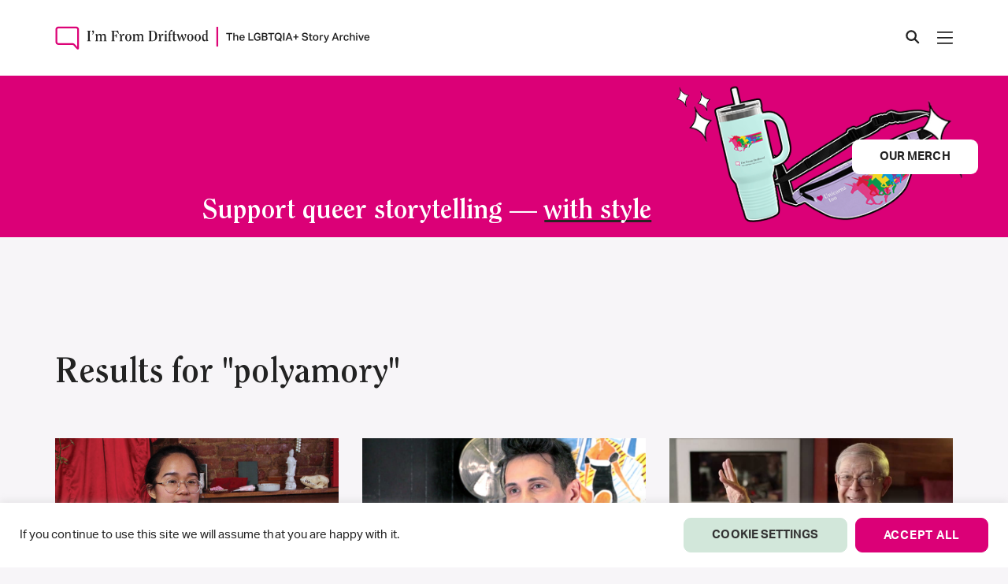

--- FILE ---
content_type: text/html; charset=utf-8
request_url: https://www.google.com/recaptcha/api2/anchor?ar=1&k=6Ldgv14rAAAAAFK0AF1G_kpoW8e654ym5fHjRSxB&co=aHR0cHM6Ly9pbWZyb21kcmlmdHdvb2QuY29tOjQ0Mw..&hl=en&v=TkacYOdEJbdB_JjX802TMer9&size=normal&anchor-ms=20000&execute-ms=15000&cb=rlxpv6ifjug2
body_size: 45754
content:
<!DOCTYPE HTML><html dir="ltr" lang="en"><head><meta http-equiv="Content-Type" content="text/html; charset=UTF-8">
<meta http-equiv="X-UA-Compatible" content="IE=edge">
<title>reCAPTCHA</title>
<style type="text/css">
/* cyrillic-ext */
@font-face {
  font-family: 'Roboto';
  font-style: normal;
  font-weight: 400;
  src: url(//fonts.gstatic.com/s/roboto/v18/KFOmCnqEu92Fr1Mu72xKKTU1Kvnz.woff2) format('woff2');
  unicode-range: U+0460-052F, U+1C80-1C8A, U+20B4, U+2DE0-2DFF, U+A640-A69F, U+FE2E-FE2F;
}
/* cyrillic */
@font-face {
  font-family: 'Roboto';
  font-style: normal;
  font-weight: 400;
  src: url(//fonts.gstatic.com/s/roboto/v18/KFOmCnqEu92Fr1Mu5mxKKTU1Kvnz.woff2) format('woff2');
  unicode-range: U+0301, U+0400-045F, U+0490-0491, U+04B0-04B1, U+2116;
}
/* greek-ext */
@font-face {
  font-family: 'Roboto';
  font-style: normal;
  font-weight: 400;
  src: url(//fonts.gstatic.com/s/roboto/v18/KFOmCnqEu92Fr1Mu7mxKKTU1Kvnz.woff2) format('woff2');
  unicode-range: U+1F00-1FFF;
}
/* greek */
@font-face {
  font-family: 'Roboto';
  font-style: normal;
  font-weight: 400;
  src: url(//fonts.gstatic.com/s/roboto/v18/KFOmCnqEu92Fr1Mu4WxKKTU1Kvnz.woff2) format('woff2');
  unicode-range: U+0370-0377, U+037A-037F, U+0384-038A, U+038C, U+038E-03A1, U+03A3-03FF;
}
/* vietnamese */
@font-face {
  font-family: 'Roboto';
  font-style: normal;
  font-weight: 400;
  src: url(//fonts.gstatic.com/s/roboto/v18/KFOmCnqEu92Fr1Mu7WxKKTU1Kvnz.woff2) format('woff2');
  unicode-range: U+0102-0103, U+0110-0111, U+0128-0129, U+0168-0169, U+01A0-01A1, U+01AF-01B0, U+0300-0301, U+0303-0304, U+0308-0309, U+0323, U+0329, U+1EA0-1EF9, U+20AB;
}
/* latin-ext */
@font-face {
  font-family: 'Roboto';
  font-style: normal;
  font-weight: 400;
  src: url(//fonts.gstatic.com/s/roboto/v18/KFOmCnqEu92Fr1Mu7GxKKTU1Kvnz.woff2) format('woff2');
  unicode-range: U+0100-02BA, U+02BD-02C5, U+02C7-02CC, U+02CE-02D7, U+02DD-02FF, U+0304, U+0308, U+0329, U+1D00-1DBF, U+1E00-1E9F, U+1EF2-1EFF, U+2020, U+20A0-20AB, U+20AD-20C0, U+2113, U+2C60-2C7F, U+A720-A7FF;
}
/* latin */
@font-face {
  font-family: 'Roboto';
  font-style: normal;
  font-weight: 400;
  src: url(//fonts.gstatic.com/s/roboto/v18/KFOmCnqEu92Fr1Mu4mxKKTU1Kg.woff2) format('woff2');
  unicode-range: U+0000-00FF, U+0131, U+0152-0153, U+02BB-02BC, U+02C6, U+02DA, U+02DC, U+0304, U+0308, U+0329, U+2000-206F, U+20AC, U+2122, U+2191, U+2193, U+2212, U+2215, U+FEFF, U+FFFD;
}
/* cyrillic-ext */
@font-face {
  font-family: 'Roboto';
  font-style: normal;
  font-weight: 500;
  src: url(//fonts.gstatic.com/s/roboto/v18/KFOlCnqEu92Fr1MmEU9fCRc4AMP6lbBP.woff2) format('woff2');
  unicode-range: U+0460-052F, U+1C80-1C8A, U+20B4, U+2DE0-2DFF, U+A640-A69F, U+FE2E-FE2F;
}
/* cyrillic */
@font-face {
  font-family: 'Roboto';
  font-style: normal;
  font-weight: 500;
  src: url(//fonts.gstatic.com/s/roboto/v18/KFOlCnqEu92Fr1MmEU9fABc4AMP6lbBP.woff2) format('woff2');
  unicode-range: U+0301, U+0400-045F, U+0490-0491, U+04B0-04B1, U+2116;
}
/* greek-ext */
@font-face {
  font-family: 'Roboto';
  font-style: normal;
  font-weight: 500;
  src: url(//fonts.gstatic.com/s/roboto/v18/KFOlCnqEu92Fr1MmEU9fCBc4AMP6lbBP.woff2) format('woff2');
  unicode-range: U+1F00-1FFF;
}
/* greek */
@font-face {
  font-family: 'Roboto';
  font-style: normal;
  font-weight: 500;
  src: url(//fonts.gstatic.com/s/roboto/v18/KFOlCnqEu92Fr1MmEU9fBxc4AMP6lbBP.woff2) format('woff2');
  unicode-range: U+0370-0377, U+037A-037F, U+0384-038A, U+038C, U+038E-03A1, U+03A3-03FF;
}
/* vietnamese */
@font-face {
  font-family: 'Roboto';
  font-style: normal;
  font-weight: 500;
  src: url(//fonts.gstatic.com/s/roboto/v18/KFOlCnqEu92Fr1MmEU9fCxc4AMP6lbBP.woff2) format('woff2');
  unicode-range: U+0102-0103, U+0110-0111, U+0128-0129, U+0168-0169, U+01A0-01A1, U+01AF-01B0, U+0300-0301, U+0303-0304, U+0308-0309, U+0323, U+0329, U+1EA0-1EF9, U+20AB;
}
/* latin-ext */
@font-face {
  font-family: 'Roboto';
  font-style: normal;
  font-weight: 500;
  src: url(//fonts.gstatic.com/s/roboto/v18/KFOlCnqEu92Fr1MmEU9fChc4AMP6lbBP.woff2) format('woff2');
  unicode-range: U+0100-02BA, U+02BD-02C5, U+02C7-02CC, U+02CE-02D7, U+02DD-02FF, U+0304, U+0308, U+0329, U+1D00-1DBF, U+1E00-1E9F, U+1EF2-1EFF, U+2020, U+20A0-20AB, U+20AD-20C0, U+2113, U+2C60-2C7F, U+A720-A7FF;
}
/* latin */
@font-face {
  font-family: 'Roboto';
  font-style: normal;
  font-weight: 500;
  src: url(//fonts.gstatic.com/s/roboto/v18/KFOlCnqEu92Fr1MmEU9fBBc4AMP6lQ.woff2) format('woff2');
  unicode-range: U+0000-00FF, U+0131, U+0152-0153, U+02BB-02BC, U+02C6, U+02DA, U+02DC, U+0304, U+0308, U+0329, U+2000-206F, U+20AC, U+2122, U+2191, U+2193, U+2212, U+2215, U+FEFF, U+FFFD;
}
/* cyrillic-ext */
@font-face {
  font-family: 'Roboto';
  font-style: normal;
  font-weight: 900;
  src: url(//fonts.gstatic.com/s/roboto/v18/KFOlCnqEu92Fr1MmYUtfCRc4AMP6lbBP.woff2) format('woff2');
  unicode-range: U+0460-052F, U+1C80-1C8A, U+20B4, U+2DE0-2DFF, U+A640-A69F, U+FE2E-FE2F;
}
/* cyrillic */
@font-face {
  font-family: 'Roboto';
  font-style: normal;
  font-weight: 900;
  src: url(//fonts.gstatic.com/s/roboto/v18/KFOlCnqEu92Fr1MmYUtfABc4AMP6lbBP.woff2) format('woff2');
  unicode-range: U+0301, U+0400-045F, U+0490-0491, U+04B0-04B1, U+2116;
}
/* greek-ext */
@font-face {
  font-family: 'Roboto';
  font-style: normal;
  font-weight: 900;
  src: url(//fonts.gstatic.com/s/roboto/v18/KFOlCnqEu92Fr1MmYUtfCBc4AMP6lbBP.woff2) format('woff2');
  unicode-range: U+1F00-1FFF;
}
/* greek */
@font-face {
  font-family: 'Roboto';
  font-style: normal;
  font-weight: 900;
  src: url(//fonts.gstatic.com/s/roboto/v18/KFOlCnqEu92Fr1MmYUtfBxc4AMP6lbBP.woff2) format('woff2');
  unicode-range: U+0370-0377, U+037A-037F, U+0384-038A, U+038C, U+038E-03A1, U+03A3-03FF;
}
/* vietnamese */
@font-face {
  font-family: 'Roboto';
  font-style: normal;
  font-weight: 900;
  src: url(//fonts.gstatic.com/s/roboto/v18/KFOlCnqEu92Fr1MmYUtfCxc4AMP6lbBP.woff2) format('woff2');
  unicode-range: U+0102-0103, U+0110-0111, U+0128-0129, U+0168-0169, U+01A0-01A1, U+01AF-01B0, U+0300-0301, U+0303-0304, U+0308-0309, U+0323, U+0329, U+1EA0-1EF9, U+20AB;
}
/* latin-ext */
@font-face {
  font-family: 'Roboto';
  font-style: normal;
  font-weight: 900;
  src: url(//fonts.gstatic.com/s/roboto/v18/KFOlCnqEu92Fr1MmYUtfChc4AMP6lbBP.woff2) format('woff2');
  unicode-range: U+0100-02BA, U+02BD-02C5, U+02C7-02CC, U+02CE-02D7, U+02DD-02FF, U+0304, U+0308, U+0329, U+1D00-1DBF, U+1E00-1E9F, U+1EF2-1EFF, U+2020, U+20A0-20AB, U+20AD-20C0, U+2113, U+2C60-2C7F, U+A720-A7FF;
}
/* latin */
@font-face {
  font-family: 'Roboto';
  font-style: normal;
  font-weight: 900;
  src: url(//fonts.gstatic.com/s/roboto/v18/KFOlCnqEu92Fr1MmYUtfBBc4AMP6lQ.woff2) format('woff2');
  unicode-range: U+0000-00FF, U+0131, U+0152-0153, U+02BB-02BC, U+02C6, U+02DA, U+02DC, U+0304, U+0308, U+0329, U+2000-206F, U+20AC, U+2122, U+2191, U+2193, U+2212, U+2215, U+FEFF, U+FFFD;
}

</style>
<link rel="stylesheet" type="text/css" href="https://www.gstatic.com/recaptcha/releases/TkacYOdEJbdB_JjX802TMer9/styles__ltr.css">
<script nonce="XKNhqK5IK-nqXshY5z70AQ" type="text/javascript">window['__recaptcha_api'] = 'https://www.google.com/recaptcha/api2/';</script>
<script type="text/javascript" src="https://www.gstatic.com/recaptcha/releases/TkacYOdEJbdB_JjX802TMer9/recaptcha__en.js" nonce="XKNhqK5IK-nqXshY5z70AQ">
      
    </script></head>
<body><div id="rc-anchor-alert" class="rc-anchor-alert"></div>
<input type="hidden" id="recaptcha-token" value="[base64]">
<script type="text/javascript" nonce="XKNhqK5IK-nqXshY5z70AQ">
      recaptcha.anchor.Main.init("[\x22ainput\x22,[\x22bgdata\x22,\x22\x22,\[base64]/[base64]/[base64]/[base64]/[base64]/[base64]/[base64]/[base64]/[base64]/[base64]/[base64]/[base64]/[base64]/[base64]/[base64]\\u003d\x22,\[base64]\x22,\x22wogIGsKidMKPX1A4w7XCl8K1dcO1azQuQMOwacOIwpLCozc6YhZiw4JewpfCgcK0w7M5AsO1GsOHw6IRw7TCjsOcwr5UdMOZWMORH3zCrcKRw6wUw4ttKmh2cMKhwq4xw6Y1wpcBXcKxwpkZwolbP8OPC8O3w68Uwr7CtnvCh8K/[base64]/BsOdwpfCn8O0wrwsw6FBbnbDr8KNIzZuwoDCqMOzwpnDpMKPwq1JwqHDu8OywqIHw53CtsOxwrfCm8O9bhk1czXDi8K0N8KMdBfDqBs7CXPCtwtUw43CrCHCtsOIwoIrwpUxZkhafcK7w54KK0VawqfCjC4rw6PDg8OJejNJwro3w57DuMOIFsOew6vDim8iw6/[base64]/[base64]/[base64]/[base64]/w7rDqMOSw5wKwo3Dgm3DgMOGH8KPwq5LICAgFwDClScrEhbDvyjCm0UZwpsIwpvDsQwmesK+JsOtc8KTw63Ds34lOETCisOOwrUTw6gNwpDDksOCw598Y2AeGsKhVsKjwpd7w6tdwoEEUMKcwr1qwqp1wpcWwr/DlcO7E8OXaCVQw67CgsKgPcOMAj7Cp8OSw5fCscKswp8LR8KXwrTCiwjDp8Kdw4nDssONR8O1wrfClsKiMMKpwqzDtsKtRMOywoFaJcK0wrjCpMOCQMOxOMOfLSvDh1U0w5crw73CosKuOMKlw5HDm24SwpLCjMK/wohTSjXCnsO8UsK3wrTCrUrCnwYZwrktwrhEw7tlPT3CpGIKwrzCp8K2M8K5HEvDgMK1wosLwq/[base64]/[base64]/DsTLCsMKjf1fCqErCszYSScO+SVceamrDtMOgw4c5wo0/e8Olw7XCoEvDvMOaw5gfwq/[base64]/ZiDCvMKkA3lHwozDh8O/AhAlwpEnVsKww4LCrsOZwocVwopjw6PCt8OKKcOUOT8DN8OQwpYxwoLCj8KldMOxwrHDnXzDiMKYEcKqccKDw5lJw7fDszV0w5LDmMOsw5fDrFHDtcO/TsK5XWcOEyMeehx6w419fcKIE8ONw47CpsOkw6LDpC7DnsKGDXLCqGXCuMOHwoVHFDk/woZ7w55gw5HClMO/w7vDj8KrV8OjC0A6w7w4wrlJw4Alw7/Dm8OCRRLCt8KLe2nClT7DsgXDgMO/[base64]/w6HCl3YMwogNAMOMw6fCsMK2w5luw7FbwofCncKTKMOGwpk0SwHDo8KvEcOZwpQxw7Uaw4/[base64]/NFTDs10+aMOkwqnCjWtBI1pEezpSR8Oaw5dxPh9YHXBSwoI2w6wWw6hEM8O0wr4zVcOYw5IjwrPDn8KgREo1J1jCiB9fw6XCnMKAKkMEwr4rcsOew7XDvnnCqCJ3woQlT8ORIMKkGCrDrR3DnMOEwqjDq8KQIT1key18wpcwwrwtw7fDl8KGIWDCncObw6ksCmBjwqV/wpvCk8Ojw4FvKsOFwqnChyfDoA1tHsOGwrZ6KcKYZG7DgMKkwqAuwr7CssKlHBjCg8OCw4Umw5cVwpvChzEROsOBDwo0Y2DCg8KjdjAjwpzDrMOeOMOJw5LCozQIXsKXYsKLw6HCrlskYV7CjBBMRMKmNcKWw4VzORLCpMK6DC9NAAFrZAFFVsOFB3vDgx/DhEEJwrrCjms2w6d9wrzCrE/CjzI5ITzDv8O8ZELDlmstw4HDhhrCqcOjT8KxGRxkw6zDsn/Co2l8wpnCucOLBMOmJsOvwo7DhcOdeWNDGwbCi8OjGinDl8K4C8OAc8KcTT/ChA91w4jDtHvCnXLDkBEwwoXDl8K2wr7DgnBWc8O6w5h5KSURwrgKw7omW8K1w412wq1QKEB8wpBiY8Kew4TDmsOww6gqLsOfw4nDicOSwpYNEx3Cj8O4ScK9QmDDgwcgwpfDrhnCnwBHwrTCqcK/EMKDIgXCn8OpwqkzL8OHw43CligmwpQaOMKXU8OVw6fDh8O6PcKFw5R8JcOEa8ODIjFXwoTDmFbDnBjDlGjDmFfCqX1ldmVdRXNWw7nDh8KPwpQgX8O6bsOWw6PDh1/[base64]/DicOfwpfDkBTClsO5wrxEw4/CrVBdw7/CvlhiI8KZeCHCq2rDlnvDjDPClcK+w5UdQ8K3O8K8HcKtJcOCwqbCkMKxw455wotIw7pXeFvDqlTDhsKHW8OUw6oww5rDgg3CkMOGBX88OcOLLMKpHGzCtMKdEREpD8OWwr97OU3DoXdHwogbccK2PXUtw4nDl2DDoMODwrFQK8Oswq3Cl1cMw7pcTcKhLR/CnXnDnV4LcB3CtMOFw43DgT0MOUQTP8K6w6AqwrsewqfDqHAGFg7CiTnDmMKyWiDDhMONwrhuw7A3woYIwqtpcsK3bGRyWMOCwpDDrmFYw6XCs8ObwoFPLsKkPsOwwplTwr/DklbCl8OzwoLDnMO8wrNiw7fDkcKTVwpow4/CicK3w4YScsKPQidZwpkCRkzCk8OVw4JCdMOcWB9sw7jCpUhCcFt6HsObwp/Dr1hZw4IuYMOvFsO4wp3CnH7CjCjCv8Onf8ODdRrCn8KfwpjCv04kwrZ2w6k3JMKGw4IwED3CoFA+chNTaMKrwrDCrmNIV0cNwozCi8KTT8O6wofDo1nDuUDCs8KOwqYQXTl3wqk7DsKsM8KBw7LDsAluTMKDwp1KTMODwq/Dok/DnXLCglFac8Ozw5UZwpJCw6BscV/[base64]/[base64]/Dpw3ClMOIw5DCscOEwopHNcOQwq1EIWtswp1wwodywoTDpwcIw5PCqkoJMcOmw43CtcKjXHrCssOQFsO6A8K4Jz8cSXHChMK6ecKxwp57w4/DhAJKwoofw5XCkcKwW2VERDMdwrfDuwnDpGvCknnCn8OBRsKewrHDtSTCicKPZBHDmQEtw7U4WsKpwpbDnMOHL8OXwq/CoMKZN3XCn2zDihPCv0bDrQQgwoMRTcO/[base64]/[base64]/DsMOGw5fDoCdmV8OPwpcBw7NHw501wr/CqVcjbxXDsELDicOGYcOiw5pFwqjDpcKpwpTDgcOLU2ZyaSzDuQMow4vDvSQlJMOjRcKhw7LChMOJwoHDhcKDwpcMeMOywpLCmcOPecK/w7gWVsKuw5fCrMKKfMKqDwPCtQLDk8Krw6pTeAcMRsKUw7vCkcOAwpprw5ZvwqUCwrhzwqQWw6FdW8KhFUdiwrLCvMKYw5LDv8KqYhxuwrLClMOLw4hxUD7Cl8O6wrw+AsKLeBgNEcKjIWJKw6BkG8OYJwB0RcKnwrVbKcK2ax/Cm2sFw79TwoPDicOzw7zChHvCvsKzesOiw6HCicOmJRvDmMKcw5vDil/CmCYbw5TDhFsxw71jSQrCoMKcwrDDqU/CtEvCksKmwoNEw7oiw6kawodewp3Dgio7D8OJTsO0w6PCvnlzw49XwqgOKcOJwrrCrDLCscOZOMONZ8KkwrfDuXvDiAJmwrzCm8O8w5ksw6NKw5/[base64]/CvsKow6JicsKLw5d3wobDr2LDvRQUw506w7o9w7PDrANUw5MlacKgfj1EcGHDsMK0YB/ChsOYwqFxwqF0w6zCjcOQw6Mzb8O3w4oZPRHDucKzwqwRwp08V8OowrpaN8O+woTDn0HCiE3DtsOawrNPaH8Xw6hkWcOkTX8PwrEYFMOpwqrCnnl5HcOQQsKoWsKYEsOMHAXDvHvDjcKlW8KJLEk1woN1PX7DqMO1wq1tScODdsO8w5nDtg3DuCLDllwbK8KROsKUw5/Dv37ChCxodDrDqyAQw4l2w5pXw4PChXfDkcOjKjnDlsOSwp9jHcK0worDn2nCpMKzwrALw49taMKhJcKDGsKdYcOzPMO7dW7ClkrCmsK/w4vDuz/Ctx8fw4VNE23Dq8Kzw5rDr8O/SmnDix7ChsKCw6HDnFdLRsKywp9xw6fDkQXDgsK4w74xwqoxaW/CuRAnDiLDhcOxT8OxGcKOwrjDrzAzcsOjwoctw5XDo3AjesO4wr4mwpTDlsK9w7ZXwrEYOFBuw4QpOVLCl8KhwpE9w47DvjYKwp8xbQlhcFjDvUBOwpzDlcOMbcKaCMO2SQjCisK0w6nDssKKwqhbwr5pFA7CmhrDpj1/woXDlUY8D07CrlVdZ0A7w7bDr8Osw6csw6jDlsKwBsOCRcKOe8K4Zn5wwqHCgjPCsEnCpx/[base64]/CjcOAw4jDvxp6w5BLw4RfAcOuw47DultfwqcOIFx4w5EGMsO2KDvCtgIfw5Mpw7rCilR3DFdwwpIcAsO6Dn0ZAMONR8KvFmZKw6/DmcKZwo96DFXClSXCmVjDqFlqDxbCvSPCjsK/fMOTwqUlDhApw40cGgzClj1fZDwTeR42IAUKw6RBw65cwolZB8KBV8OdcWbDtwhcaXfCgsO2wqrCjsOXwrNhK8OWREHDrH/DklYJwqdgXsOzDSJUw7UKwrvDi8O/wpp+akl4w7sJX1bDv8KbdRI7TXltREhIRR4swrlQwozCtSALw6I0w4UUwpEIw50rw6Mhw7wHw53DnVfCgid4wqnDtH1wUAckbCc1wr1VbBQJTzTCp8Obw5rDn23DjVrDkxbCqyg4L1Fte8OWwrfDrTxeTsKCw6UfworDvMOCw6puw69FBcO+bMKYBi/ChMK2w5crKcKnw7hOwoTChzTDjMOSLwrClQkqRSjCo8OkSsKZw6w9w7vDlcO2w6HCmMKkHcOowoJ4w6/CtGfCr8ORw5DDj8KWwqgww79ZfS5HwqsMdcK1CsO1w747w7XCv8OVw5JiKh3CusO+w4bCgjvDv8KJOcObw43DgMKtw6/DmsKHw5jDuBgjPH9lCcOebwjDmHPCo0MXAW4jdsKBw5PCj8KoIMKrw4w8UMOHBMKcw6M1wq5XcsKUw7slwqjCmXAqckYBwoDCm3LDnMKQE2rCgsKOwqMqwp/Cp1zDhTQcwpEPW8K1w6cSwrU4c1zCqsKLwq4LwprDonrDmFZ+RW/DsMK/dCYkwr95wrReNGfCnRvDjMOKw6scw7vCnEk5w651wpocPyTCmMK+wqMVwrQRwopIw7Jiw5FiwpcZbwMIwpLCpgPCqcK6wqfDpg0CJsKsw57CmsK7bEwaP2/[base64]/DqCFbH8OPw6nCnMKrw6TDiMKiPsO2E8OkGsOcTcKvH8Kbw7HCscOpQsK2UW9NwrvCkcKnFMKLbcO8YB3Dsw/CmcOEwoTDj8OLFjJWwqjDksO3wqd1w7vDm8O9wq3ClsKFf0vDjlLDt2bDsVLDsMK0CWnCj0UjU8KHw4IHH8Kad8Olw5dBw7/CkHLCiT01w5HDnMOcw5ckBcKFEyxDPsOcNULCpg3DgMOZSxgAcMKjQToOwqgXY2HDqWweLUDCicOMwrYCSGPCu3TCqkzDuCAYw6hOwofDu8KywpvDsMKNw5XDv0PCp8KhXn3CjcKsfsKcwoU/SMK6eMKqwpYcw4oAcjvDggzCl2E7PMOQWWbDmk/DoVFUXTBcw5sYw4Z2wpUxw63DgmrCi8Kgw7gOIcKVI23DkwcswozDkcKedDVNP8OsJMKbcUzDksOWJnNkwooyBsKRMsKIZRA8PMOrw5rCkUFtwqYPwpzCoEHCpS3CpzYndVDCmsKRwqfDssOJNV7CtMO8EilzDiE8wpHCh8O1fsK3GG/CqMOQHFRcYA4vw587ScKUwqbCo8OVwqVnf8OwY2U4wrnDmwZgdMKtwrfCvVYnbStjw6/DjsOFKcOrw5bCvgp6K8KXR1DDnXvCuUBYw58kDMOFAsO4w7rCjmjDq38iOMOnwoVcaMOEw4bDtMKkwqFnMGwNwpfCjMOHYQhvWz/Cig8sbMOcUcKIDHVow47CpSvDgsKgV8OLVMK/FMKKUcK4csK0wp9HwpM4Ow7Dpi0hGl/DkTXCuQcgwrUQMj5lXDobaFfCncKVZsO/XcKew4DDlXvCpyrDnMOfwoHDm1AQw4zCj8OJw6EsAcKOR8OPwrXCmjLCjgLDtAILIMKNRE/DqzZ6HMK+w5UTw6lCe8K7PQEYw6zCiTBoTRpZw7PClsKdYRPCh8OWwprDt8ODw5ERJ3l+wpzCjsKXw7N7I8Kiw47DqMKiKcKJw67CncKBwq/[base64]/CncK8MsK+XhXCvcOOwrnDpATCl8Kdw5YSwqw6wrA0w7rCjDB/AsKIcwNeJsK5w7BaHhkjwrfDmhTDjR1pw6PDomXDmH7CnE9ww5I1w7/DvUpzBn7Di3HCvcK6w6lHw5dlHsOww6zDoHnDocO/wqp1w7PCkMOOw4DCnyrDsMKEw7MwVsOkcAPCksOSw5tfZGB/[base64]/[base64]/Dv8ONw4hnwpouNSpnIwrDjsK/c3nDssOBwpTCpHnCuzXCiMKtJsKcwpADw7bCsGpeYiRXw7HDsAHDpMOww5XCtEY0w6cVw5NMTsOGwqjDtsKBOsKlwo4jwqhCwoJSZRZ5QRXCtmHCgkPDpcOIR8KKOiYTw4FQNsOxUShVw7nCvsKJR2LDt8KWGmN2EsKfUcKEBUHDszwQw61HCV/[base64]/CqcKEGGXDu3BMRMOuIsOeTxUew5nDv8OnwpLCvGkZVMOjwpLCg8KTw6Mpw5Vqw6VowrDDg8OTBcOxHcO3w5sawqBvJsKTAjUdw47CqC4Fw5/ChTIRwpPDilHCgnU0w7XCiMOdwoZZJQPDlsOKwr0vEMOaRcKKw6UjAsKZHWYiL3PDicOXc8OHIMOrEyBcXcOLbcKABmQ8NWnDhMK1w5gkbsOPW1s4L2ppw4DCjcOwEEvDoC3DjQPDtAnChcOywq4aLMO7wp/CuHDCv8OsUVrCuW1HVFFAEMK8R8K3XDbDgxhcw40uIAbDnMOgw7zCo8OiCQElw4XDkxJCawvCrsKhw7TCh8OAw4TCgsKlw7rDgMK/wrlYaXPCncOPNisyAcOHw6giw4fDgcOLw5LDpVXCjsKEwozCvcKfwr8rSMK6eF7Dv8KrXMKse8OUw5jDuBcPwqVEwpMnUsKaVBfDtcKpwr/CpyLDh8KOwrXChsKoEhhvw63DocKTw6nDuTxTw4RGLsKDw6Qnf8KJwoRqw6VCf0MHX3TDg2NRQgsRw6VwwrPCpcKLwqXDl1ZUwr9Nw6MVNGx3wr/DksOJBsOKYcK2KsOzK3JFw5dew6/DtmHDvx/CskM4L8K0wqBXLcKewqF8wq3CnkfDiE9awr7DpcKtwo3CvMOuEsOnwrTDoMKHwrd8UcK+WSdUw7LDisORwrXCvSgSHhR8L8Kddj3ClMKBXXzCjsOrwr/CocKewoLCjMKGFMOswqfDlsOcQ8KNX8KAwosGLW3CgWgSWcK2w6LClcOsc8OvBsOKw5k/Hh/CjhbDmm0cIQtBbyd9GgA6w7IRw7k2w7zCksOiMcK3w67Dk2ZsNVMtfMK9UyrCvsKIwrHDv8OlRGXDm8KrNmTDpMObBnzDkWFhwq7DsS4Ow6/Dj25aHRbDgcOKXHcEcnZXwrnDkWptIi06wqxvN8OSwqsLcMO3woYfw7IQcMOGwqrDkXoHw53DhErCmcOIUH/DvcKfUsOYQMK7wqjDtMKWNkohw7DDoAhbNcKJwpQJSjHDiQlYw4kLEDsTw7HCvXJGwo/DsMOCFcKJwo/CmSbDjVYlw7jDoC9zfxpBGlPDoCB9L8OwWAfDmsOQwpNPbANHwp8nwr4+JlXCgsKnc2dkEG4TwqXDrMO0NgzCkHnDtk9AUcOudMOiwp88woLCg8Obw4XCu8Olw5pyPcKYwqsJFsKlw6vCtWDCucOQwpXCsFVgw43DkmTCmSvCicOSUCvDglhHw4nCqAY9w43DkMO0w5/DlBnCuMOUwo1wwqPDnVrCgcKXLh8Fw7bDjR7Dj8KDV8KubcONGQrCiXxPbsK0WcK2HT7DosKdw79wNyHCrGYkGsKfwrDCmcODPcOlN8O4K8KBw6rCp3/[base64]/[base64]/DlXTCtQrDuMKxeyUzwqXCicOOVzLDgMKDW8KKwo06d8OVw4EWQjtfAwoOwqHCp8OwYcKJw4TDkcOhRcOMwrFBacO/U0TCgTvCrTfCqMK3w4/CtgJEw5ZlG8KPbMKiHsKSQ8KadxrCnMOPw5MkcU3DsTo/w5bCihEgw6xBZyRsw7wOwoYbw6jCn8OfUcKEVG0Bw5oXBcO7wo/CpMOiTUjCqXocw5Yjw5rDo8OvBW3Dg8OAT1jDosKOwpHCt8OFw5TCt8KBdMOkKETDt8K1K8Khwp0ndR7DscOEwpEkdMKZw5/[base64]/DrcKWccO8wowsQh/Dp2pxwoXDnxjCkHnCnMO+FMOIQHLDqzzDvTXDrsOAw67CjcOTwoXDtgluwo/DsMK3C8Oow6xJf8KVfMOsw6M1RMK1wptnKMOdwqnDjhVVBEXCjcO0bR1rw4Fvw5vCr8KfNcK4wrh5w5DDjMOGBSBaAcK3KcK7wpzCu0PDu8KRw6rChMOgGMObwoPDgsOoJSfCu8KfUsOmwqE4Ix4vGcOIw7xYJcONwqHCpAjDr8KtRFrCi2/[base64]/Cl5mTMKGVUHDqgY9w4zDgsKVK8Owwo/DtAHCgE/[base64]/Di1hGw5YAwp/DqTvDrsKtwoVgMxzCtDPChcKKU8Kpw6IvwrpGH8OJwqbCjFjDiEHDp8OSdMKdQi/DoEQuPMOOZD5Fwp3DqcOMfEPDm8Kow7F4WATDrcK7w5PDv8Oaw6EPLErCglTCo8OvCgVLBsOTAcKyw7rCg8KaI38zwqsGw4rCocOte8KrX8Kkw7EZVwTDqDwtcsOJw611w6TDv8OBZ8KUwoPDiAhvXljDgsKvwrzClRfDgMKvOsOVdMOBYR/CtcO3wpzDjMKXwrnDrsKscxfDvwd2wrh7QcKXA8OOEy/[base64]/woDCg10owpQIwpJPb0wgwqRzPifCpD/[base64]/w7nDgcK5wqrDrWp3wrcqw7LDpkjDqMO+wpwHfMOqHSHCu2QIfCzDv8OVI8Kkw5RSXSzCqSYTbsOpw5vCjsKhw53ChMK3wqLCisOzBB7CmsK8ccO4wobCiwBnLcKCw4fDmcKDwo/CuVnCr8OWDyJYbcOuLcKIaD5iXsOqDhHCrcKGUQERwrpcT0tZw5zCnMOywpjDhMO6bQlQwpQ7wr4cw6DDvSRywoZbwqfDucO3VMK3wo/CuRzDg8O2Jx0nJ8KRw7PCiycQYzvCh0/DjSsRwo7DmsODORrDtAAYNMOYwpjDo3fCgMOUwrVTwoF+dVw2OSNJw4TCm8OUwoF/[base64]/[base64]/DqcOewrJGXcKBw6IawrbDvznCisKfw5pIYcKabkHDjcOXQV5SwoVnGl3DssOOwqzCjcOZwqgefMKbPCQIw5YOwq9awoLDj2JZCsO/w5fDmMOYw6fChsOJwojDqh03w7zCtMOcwrBaJcK7wpdRw5DDs3fCs8K8wpDCjltuwqxbwoHCslPCr8Kuwpo5Y8OWwr/[base64]/DusK7wogWIF7DqsK+wochTU9xw5sNw6NdDsK9TgjCvcO5woXCtQcBLsOuwrM6woIzK8KXPcO+w6lkNkoJG8O4wrzCkDbCpC4Wwo5Yw7LCgMKew7teGxTCpWNMwpEhwqvDn8O7Ux0ewpvCoUEiXilXw5HDrcKSScOrwpLDgcO1wovDtMK/[base64]/BsKzw43CoMODwp/[base64]/Dk8KVwpnCusOuw6bCqMK3H8KWw7QyDsOzOAk0YmvChsKaw7wMwohbwq8CR8OMw5TDjEtswrwkQ1tXwqsLwpNIH8K/QsOrw6/CrcO7w5l9w5vCisOywpvDvMO/byjDoCXDmwkhXipmCGnCoMOScsK8ZcKGSMOMIcOpa8OcM8Ouw6jDsCoDbsKVQk0Hw7LCmTbCgMOVwrTCuCPDi0Qlw6QRwrHCvksmwrnCosK1wpHDnHrDg1LDiTjChGFew67CgmY6GcKLVx3DpMOrJsKEw53ChxYMXsK/JH/DuFTCg0llw5RQw5rClTnDugnDtlnCgGxXdMOGEMOaGcOSU3HDj8OUw65swpzDscKEwpbCsMOawpHCgMOMwrbDkcKsw44PVw0oDF7DvcKbBGorwqYyw49xwoXCvT/Du8OoOlbDslHCvU7DjV1JWXbDtARpKxQWwr14w7E4QHDDksOmwqfCrcK1LgwowpNtO8K2w5E2wpVEF8KCw5XChjQYwp9Sw77DtCZ8w5t2wojDtXTDux/CscOfw4jCn8KUEcOZwq/DnVYow7NjwqF3wqMWRcOIw5lME1VyDR/DiGbCtcOow7PChRnDsMKwGDDDlsKew5/CksKXw5/[base64]/LsOAITHCokI8w5ogF1NEJn/DlMK0wrgYRsO7w4DDgMKPw7plYmAFDcOjw7VAw6ZVOiYCamjCosKrAF/[base64]/w7Adw7/CjSJyNMO2wrgwwop/wpTCoE4iaGfCtcOwdxwbw4nCt8ONwoXCky3CtcKQKT48EhAcwoANw4HDrDPCmyx5wpRRCkLCocKfNMOwQ8KEw6PDssKTw5vDgTDDnnhKw6HCn8OLw78EOcK2NW3CtsO4VFbDoDBLwqlfwr0oHxLCum5lw5XCvsKuwoEqw4Ynw6HChRp1W8K+w4Q/[base64]/wrxFwpsRwptiw7I9w5loKFUfFMK8wqlMw4bCrSBqQR8Cw7fClVkjw6wZw4kewqLCpcOrw7XCjjd6w4sKecKUPcO6EMKMS8KKcm7DkydGcA1ywqXCu8OnZcODHQjDlMO0esO5w6xuwoLCo2zCisOCwp/[base64]/DgHl8Jm3CnMOzSMO+woZKO8KlwofDg8K2wobChcKlwqvCszbCk8KjXsKeHsKjQ8ORwo04DcO/[base64]/Dr8OLdsOXX1LDkXpjKH0MUGBBwrXCrcOyLcKnE8OPw7LDlRvCkXfCgyBmwoRuw7LDrTsDIxtDXsOnZxhqw5PCqn/[base64]/[base64]/[base64]/wph4wrDCmg3CucOzw5paIWPDpcKXw4HDtg9EJsOOwrXCi07ClsOdw5c6w6ZrFm7CvsKTwoPDp1zCssK/UcOLIQZ0wrfCijAdeAZAwo1Cw4vCtMOXwoLCvMOVwrPDsU/[base64]/w5MPJsOqwrgmw4/CiA7CnQxbwpPCmMOAwqFhw68mIMKWwrclDXVlZsKNdAzDnjbCt8OywpxKwo9Ew6/Cl1rCkiwfdmgiDcOJw4/[base64]/Ckn/CpsKTWlUowrlLJ8OLDjczKcKpMcOVwrXDpcO8w6HChcOmBcK8QxYbw4jCjsKHw7pMwprDoErCosK5woLCpXnDiRDCrng6w7/CrWVFw5jCszDDsXBpwoPDpGfDnsO8CEDCpcOfwoJuMcKdJmATPsOCw7Ezw5vDhMOuw43Chx9cd8Khw4/CmMKnwoxmw6cNeMKxLhbCuk7Cj8KSwonChsOnw5RXw6PCvWrCogLDlcKFw5I9GUpodQbCjmzCjl7Cn8O8wq/CjsOXGMK5M8KwwotWXMKNw5FrwpYnwrB/w6U4D8Ktwp3CvD/CpsOadjIyeMKCw4zDtj5IwpJuSMKuA8OoY2/CqXtODELCtTZRw60WeMKuIcKmw4rDklfCuhbDusKNd8OUwrLCmVjCqnTCiGvCv3BqFMKZwr3CqHofwqNvw5zCmh1wA2twPCYGwqTDnwDDhcO/[base64]/[base64]/[base64]/wp3Cj1/DgcOywqYfNyPDpsKyw7oYAGfCicKXDMOzE8Kzw7cMwrQONQzCgsOjDsO0ZcOgNnrCsFhyw7jDqMOCEW/[base64]/CgActwo/DgDnCvGbDhsKSFMOMw5JWGcKww5NXdcObw5ZRQ2Eow7BrwqrCg8KEw4rDu8OHZi4rdsONwqrCoULCs8OzRcKfwpLDkcO8w6/CgzTDo8O8wrpUIcOdFk5QN8OGHwbDtk8Oe8OFGcKbwqNNNcOywq3CoDkBfV8Nw5Z2wp/Dk8O/wrnClcKUc1pwVsKGw5IlwqHCsARVVsKGwonCkMOMHioHHcOSw4J+wqnDj8KIa2LCt0bCnsKSw4RYw5XDucK+cMKWDwHDn8OgOEjCisKfwp/[base64]/CojdTJsKrXWlMwofCocKgw4PDnWBXw49awqDDsmHDmgPDq8OgwpHCmARMVsKmwpDClRXCljE1w7hhwo7DksOgLwRtw4Eiw7bDgcOEw7lkAGvDkcOtA8OlN8K9DHsQURpNE8OJw49EVi/CjMOzWMKddcOtwpvCucOZwrB1EMKSFsKRMm9Kc8KsX8KUPcK9w6YKIsKlwqrDocOzZXbDhUfCssKCCcOEwp8cw7TDtcORw5XCv8KoJUTDu8OAJU/Dh8Kiw5bCtcOHHjPDrcOwaMKrwoNwwq/Dm8KYEh3CmGolf8KJwqjCiDrClVgCdXbDpsO8RV/CjifDlsOpJ3Q6Gm/[base64]/CqcOXP8K/QMKwBcOCA8O8P8K9w4PCmwR+w4V+I1J6wq8MwrkQbAY/OsKLcMK0w7DDlsOvHEjDrmtBUG7ClSXCilfCiMK8TsKvCn/CjAhvRcK7wrHCmsK9w5ZtCWtBwrFBWzTChjU0wrd9wqh4wqDCmVPDvcO8woHDuEzDp3RkwonDvsKGf8KqNELDo8KZw4RnwrTDo0AJU8KCMcKOwpcAw5IQwr51J8KVVSUzwo/DvMKmw4DClVfDlcKawqB5w514U0s8wowtdlMVdsKzwo/DuhHDp8KrXcOyw59ywoTDqUFMw7HDicOTwq9CKMOIWMK2wr1rwpLDlcKHL8KZAQ8rw58xw4/CscORHMKDwrHCi8KOwqvCnkwsZMKaw4o2fyMtwo/[base64]/EFU5woUxw5ktwqAdw4p1OcKaS8KPbcO5wqY8w7ITwq3DuTErwo0ow67CqivDnwg/TEh4w79ObcOWwoDCp8OMwqjDjMKCwrQBw5Nkw7dww6wVwpHChWDCncOJCsOvYypEbcOww5V6ScOecQ8HPsKRSiPCsk85w7oIE8K7KnTDoi/CpMOlQsOnw7HDqCXDsivDlV5hMMOQwpXCs215G1bCuMKUa8K+w6EQwrZPw7PCh8OTC1wfVG9JN8KMaMO5JsOoesOjUy5SFz9swpwoPcKYZcKLRsOWwq7DtMOyw5I7wqPChjYywpg2w5jDjsKlVcKPDmM7wpvDvzAefQtgfwogw6lrRsOPw5XDvBfDm2/Cum06AcOiOsOLw4nDk8KoVDLDjMKVUFHDhsOUBsOjEiZ1E8OmwpHDssKfwpHCjFjDr8O6PcKMw67DsMKIbcKoQMKxw41yH3I+w6DCkEbCg8OrfVXCl3bCnW53w6bDsTFTDsKDwpzDqUHCqxV5w6c8wqnDjWHCvhnDh3rDkcKVBMORw4BMVsOYFk7DpsO6w7/Dr2oqZ8OIwpjDh3/CkG9iAMKBSlbDosKWbi7CqDXDm8KuOsK5wpldOn7DqQDCt2lDw4LDtQbDtMOawrVTIQ51HApVKAYtE8Oqw5MCcGbDj8ONw6nDo8Olw5fDu3/DicKQw6nDs8O+w7NWbm/CpkQHw5PDosO3DcOiw7HCsj7CmUQYw5wPwp5lbcO7w5fCpMO/UGhkJTLDiABSwq3DnsKbw7h9YnbDhlUpw59yR8OEwonCmmpDw7p+QsO/[base64]/Cl8KTB8KiwrjDhQ9vbDPDncOzw5JwwooIwrIOw6zCvj8tHSplLx8QTMOGUsO1c8KUw5jCusKVUMO0w65uwrMow70sPibCpDIbDAPDlRHDrsORw57CiCl5ZcO4w7vCpsKBS8Ovw4vCkk9nw5vDm2Acw5k5P8K4VV/CrX57QcO2O8KcIcKww6spwrQKccOBw4TCv8OTYHTDrcK/w6HCvMKVw5dYwqcneF87wpzDvUAtM8K6fcK7DcO1wqMjQz3CsWZMHHt/wr7CkcK8w5B2VMK5AAZqGzgfT8OGCycSJcOwecKsSmocRsKsw6XCo8O3wp/ChsKLciXDtcKlwpzCnzsdw69qwrfDiR7DqGXDi8Oqw7jCtXgCGU5Zwo1YCg/DuzPCtjZmAXA0DcKoXMKDwo3DuE0ENFXCtcO6w4PDiArDssKbw47Crx5Yw65hUcOXBitmdsKCUsO0w7nCry3CpksAIWXDhMKLXmoEUXVmwpLDgMKQGMKTw5Zdwp1WAX9mI8K2RsK+wrTCoMKcMsKJwpMbwq/Dvw3DlMO/w4nDvnwdw70Hw4DDtMKob04iBMOkAsKhdMOTwrNCw7MJB2PDhXsOU8Kvw4UTwpvDqW/[base64]/[base64]/wopZVsKSKhbCt8KDwrbDqCQCGinDrcOnw60sN1/CocK7wppew7XDlMKKf2MmZMKdw5B9wpzDosO4KsKow4rCpcKNw6xXASN0wr/DjCPCpsKZw7HChMK1PsKNwpvDrxIpw67Ck3ZDwrvCn2c/wqcEwoLDmV0XwrAgw4jCuMONYibDrkDCnzfCpwwCw6DDunPDowbDjW/[base64]/DusK6RcK7IEjDujXDnjzCpi7DmsKnwqXDgsO3w4TDiX1LPSgyfcK9w6LCmRRVwpYRQAjDoCPDhMO8wrDChgPDlV7CksKDw7HDg8KYw5bDiiM8TsOmScKtODXDlg7CvGPDk8OeWTrCqV9/wqxJw63ClMKwDEt7wqUmwrfCi1DDgBHDnCHDpMKhdwLCqEkaKVptw4xew5jDh8ODYhNEw6pndFx/RQ4zMTbCvcK8wqHCqA3Di3VbbhptwrfCsHPDny/Dn8KJIVXCr8KwXQPDvcK4bSpdBAd2BnxTOkvDuTBWwr8ewpYLFsORbsKfworDuUxiN8KeYl7Cv8KCwqPCmMOtw53Dm8Oowo7CqC7CqcO/[base64]\x22],null,[\x22conf\x22,null,\x226Ldgv14rAAAAAFK0AF1G_kpoW8e654ym5fHjRSxB\x22,0,null,null,null,1,[21,125,63,73,95,87,41,43,42,83,102,105,109,121],[7668936,760],0,null,null,null,null,0,null,0,1,700,1,null,0,\[base64]/tzcYADoGZWF6dTZkEg4Iiv2INxgAOgVNZklJNBoZCAMSFR0U8JfjNw7/vqUGGcSdCRmc4owCGQ\\u003d\\u003d\x22,0,0,null,null,1,null,0,0],\x22https://imfromdriftwood.com:443\x22,null,[1,1,1],null,null,null,0,3600,[\x22https://www.google.com/intl/en/policies/privacy/\x22,\x22https://www.google.com/intl/en/policies/terms/\x22],\x227z2+EZSFFtLvQVgCo+Mm5JggakooJbhkVB4BRej6ceg\\u003d\x22,0,0,null,1,1763675906806,0,0,[152],null,[106],\x22RC-5hqCzoaSqU5cmw\x22,null,null,null,null,null,\x220dAFcWeA4s5P27c7AGahZGvlBAi2ssAArjUKXvdaIk1fcqI4clNiZGcSZ6GZ3Bc4O47w0FnYMjSISfur6nC5WLucq2VpLD_6qV-w\x22,1763758706687]");
    </script></body></html>

--- FILE ---
content_type: text/css
request_url: https://imfromdriftwood.com/wp-content/themes/lf-starter-theme/style.css?ver=12
body_size: 21065
content:
/*
Theme Name: I'm from Driftwood
Theme URI: https://lutalica.studio/
Author: Studio Lutalica
Author URI: https://lutalica.studio/
Description: I'm from Driftwood Theme
Tags: im-from-driftwood
Version: 8.8
Requires at least: 5.8.2
Tested up to: 5.8.2
Requires PHP: 7.3.5
License: All rights reserved.
License URI: https://lutalica.studio/
Text Domain: if-starter-theme
*/
@font-face {
  font-family: "aktiv-grotesk";
  src: url("https://use.typekit.net/af/ab3e12/000000000000000077359d4f/30/l?primer=7cdcb44be4a7db8877ffa5c0007b8dd865b3bbc383831fe2ea177f62257a9191&fvd=n4&v=3") format("woff2"), url("https://use.typekit.net/af/ab3e12/000000000000000077359d4f/30/d?primer=7cdcb44be4a7db8877ffa5c0007b8dd865b3bbc383831fe2ea177f62257a9191&fvd=n4&v=3") format("woff"), url("https://use.typekit.net/af/ab3e12/000000000000000077359d4f/30/a?primer=7cdcb44be4a7db8877ffa5c0007b8dd865b3bbc383831fe2ea177f62257a9191&fvd=n4&v=3") format("opentype");
  font-display: swap;
  font-style: normal;
  font-weight: 400;
  font-stretch: normal;
}

@font-face {
  font-family: "aktiv-grotesk";
  src: url("https://use.typekit.net/af/951aca/000000000000000077359d51/30/l?primer=7cdcb44be4a7db8877ffa5c0007b8dd865b3bbc383831fe2ea177f62257a9191&fvd=i4&v=3") format("woff2"), url("https://use.typekit.net/af/951aca/000000000000000077359d51/30/d?primer=7cdcb44be4a7db8877ffa5c0007b8dd865b3bbc383831fe2ea177f62257a9191&fvd=i4&v=3") format("woff"), url("https://use.typekit.net/af/951aca/000000000000000077359d51/30/a?primer=7cdcb44be4a7db8877ffa5c0007b8dd865b3bbc383831fe2ea177f62257a9191&fvd=i4&v=3") format("opentype");
  font-display: swap;
  font-style: italic;
  font-weight: 400;
  font-stretch: normal;
}

@font-face {
  font-family: "aktiv-grotesk";
  src: url("https://use.typekit.net/af/a798a9/000000000000000077359d55/30/l?primer=7cdcb44be4a7db8877ffa5c0007b8dd865b3bbc383831fe2ea177f62257a9191&fvd=n7&v=3") format("woff2"), url("https://use.typekit.net/af/a798a9/000000000000000077359d55/30/d?primer=7cdcb44be4a7db8877ffa5c0007b8dd865b3bbc383831fe2ea177f62257a9191&fvd=n7&v=3") format("woff"), url("https://use.typekit.net/af/a798a9/000000000000000077359d55/30/a?primer=7cdcb44be4a7db8877ffa5c0007b8dd865b3bbc383831fe2ea177f62257a9191&fvd=n7&v=3") format("opentype");
  font-display: swap;
  font-style: normal;
  font-weight: 700;
  font-stretch: normal;
}

@font-face {
  font-family: "aktiv-grotesk";
  src: url("https://use.typekit.net/af/8e3d9f/000000000000000077359d58/30/l?primer=7cdcb44be4a7db8877ffa5c0007b8dd865b3bbc383831fe2ea177f62257a9191&fvd=i7&v=3") format("woff2"), url("https://use.typekit.net/af/8e3d9f/000000000000000077359d58/30/d?primer=7cdcb44be4a7db8877ffa5c0007b8dd865b3bbc383831fe2ea177f62257a9191&fvd=i7&v=3") format("woff"), url("https://use.typekit.net/af/8e3d9f/000000000000000077359d58/30/a?primer=7cdcb44be4a7db8877ffa5c0007b8dd865b3bbc383831fe2ea177f62257a9191&fvd=i7&v=3") format("opentype");
  font-display: swap;
  font-style: italic;
  font-weight: 700;
  font-stretch: normal;
}

@font-face {
  font-family: "aktiv-grotesk";
  src: url("https://use.typekit.net/af/c11a71/000000000000000077359d5e/30/l?primer=7cdcb44be4a7db8877ffa5c0007b8dd865b3bbc383831fe2ea177f62257a9191&fvd=n5&v=3") format("woff2"), url("https://use.typekit.net/af/c11a71/000000000000000077359d5e/30/d?primer=7cdcb44be4a7db8877ffa5c0007b8dd865b3bbc383831fe2ea177f62257a9191&fvd=n5&v=3") format("woff"), url("https://use.typekit.net/af/c11a71/000000000000000077359d5e/30/a?primer=7cdcb44be4a7db8877ffa5c0007b8dd865b3bbc383831fe2ea177f62257a9191&fvd=n5&v=3") format("opentype");
  font-display: swap;
  font-style: normal;
  font-weight: 500;
  font-stretch: normal;
}

@font-face {
  font-family: "aktiv-grotesk";
  src: url("https://use.typekit.net/af/939926/000000000000000077359d5f/30/l?primer=7cdcb44be4a7db8877ffa5c0007b8dd865b3bbc383831fe2ea177f62257a9191&fvd=i5&v=3") format("woff2"), url("https://use.typekit.net/af/939926/000000000000000077359d5f/30/d?primer=7cdcb44be4a7db8877ffa5c0007b8dd865b3bbc383831fe2ea177f62257a9191&fvd=i5&v=3") format("woff"), url("https://use.typekit.net/af/939926/000000000000000077359d5f/30/a?primer=7cdcb44be4a7db8877ffa5c0007b8dd865b3bbc383831fe2ea177f62257a9191&fvd=i5&v=3") format("opentype");
  font-display: swap;
  font-style: italic;
  font-weight: 500;
  font-stretch: normal;
}

@font-face {
  font-family: "Clearface";
  font-weight: bold;
  font-display: swap;
  src: url("fonts/ClearfaceStd-Bold.woff2") format("woff2"),
  url("fonts/ClearfaceStd-Bold.ttf") format("truetype")
}


:root {

  /* colors */
  --pink: #DB0077;
  --green: #D2E7DA;
  --grey: #F7F5F8;
  --black: #222222;
  --white: #fff;
  --blue: #0056b3;
  --border-grey: #DADADA;
  --dark-grey: #867D7D;

  /* fonts */
  --heading-font: "Clearface", sans-serif;
  --content-font: "aktiv-grotesk", sans-serif;
  --cart-font-size: 15px;
}

/* width */
::-webkit-scrollbar {
  width: 5px;
}

/* Track */
::-webkit-scrollbar-track {
  background: var(--grey);
  border-radius: 9px;
}

/* Handle */
::-webkit-scrollbar-thumb {
  background: var(--pink);
  border-radius: 9px;
}

html, body, div, span, applet, object, iframe,
h1, h2, h3, h4, h5, h6, p, blockquote, pre,
a, abbr, acronym, address, big, cite, code,
del, dfn, em, img, ins, kbd, q, s, samp,
small, strike, strong, sub, sup, tt, var,
b, u, i, center,
dl, dt, dd, ol, ul, li,
fieldset, form, label, legend,
table, caption, tbody, tfoot, thead, tr, th, td,
article, aside, canvas, details, embed,
figure, figcaption, footer, header, hgroup,
menu, nav, output, ruby, section, summary,
time, mark, audio, video {
  margin: 0;
  padding: 0;
  border: 0;
  font: inherit;
  font-size: 100%;
  vertical-align: baseline;
}

body {
  overflow-x: hidden;
}

html {
  line-height: 1;
}

ol, ul {

  list-style: none;
}

table {
  border-collapse: collapse;
  border-spacing: 0;
}

caption, th, td {
  text-align: left;
  font-weight: normal;
  vertical-align: middle;
}

q, blockquote {
  quotes: none;
}

q:before, q:after, blockquote:before, blockquote:after {
  content: "";
  content: none;
}

a img {
  border: none;
}

article, aside, details, figcaption, figure, footer, header, hgroup, menu, nav, section, summary {
  display: block;
}

body {
  color: var(--black);
  font-family: var(--content-font), sans-serif;
  font-style: normal;
  font-weight: normal;
  font-size: 18px;
  line-height: 35px;
  background: var(--grey);
}

i {
  font-style: italic;
}

/*
  *   Desktop Font Sizes
  */
h1, .h1 {
  font-family: var(--heading-font), sans-serif;
  font-style: normal;
  font-weight: 600;
  font-size: 70px;
  line-height: 101.5px;
  color: var(--black);
}

h2, .h2 {
  font-family: var(--heading-font), sans-serif;
  font-style: normal;
  font-weight: 600;
  font-size: 55px;
  line-height: 79.75px;
  color: var(--black);
}

h3, .h3 {
  font-family: var(--heading-font), sans-serif;
  font-style: normal;
  font-weight: bold;
  font-size: 45px;
  line-height: 65.25px;
  color: var(--black);
}

h4, .h4 {
  font-family: var(--heading-font), sans-serif;
  font-style: normal;
  font-weight: 600;
  font-size: 28px;
  line-height: 40.5px;
  color: var(--black);
}

h5, .h5, .stories-search-title {
  font-family: var(--heading-font), sans-serif;
  font-style: normal;
  font-weight: 600;
  font-size: 18px;
  line-height: 26.1px;
  color: var(--black);
}

h6, .h6 {
  font-family: var(--heading-font), sans-serif;
  font-style: normal;
  font-weight: 600;
  font-size: 16px;
  line-height: 23.2px;
  color: var(--black);
}

br {
  line-height: 150%;
}

.p1 {
  font-family: var(--content-font), sans-serif;
  font-style: normal;
  font-weight: 500;
  font-size: 20px;
  line-height: 30px;
  letter-spacing: 0.1px;
  color: var(--black);
}

.post-content p, .page-content p {
  margin-bottom: 27px;
}

.page-content h2 {
  margin-bottom: 35px;
}

.p2, p, span {
  font-family: var(--content-font), sans-serif;
  font-style: normal;
  font-weight: 400;
  font-size: 18px;
  line-height: 27px;
  letter-spacing: 0.05px;
  color: var(--black);
}

.p3 {
  font-family: var(--content-font), sans-serif;
  font-style: normal;
  font-weight: normal;
  font-size: 14px;
  line-height: 21px;
  letter-spacing: 0.005em;
  color: var(--black);
}

.p4, .wpcf7 form .wpcf7-response-output {
  font-family: var(--content-font), sans-serif;
  font-style: normal;
  font-weight: normal;
  font-size: 13px;
  line-height: 19.5px;
  letter-spacing: 0.005em;
  color: var(--black);
}

p strong, .p1 strong, .p3 strong, .p4 strong, .p5 strong {
  font-weight: 700;
}

em, i {
  font-style: italic;
}

.footer-copyright p, .footer-copyright p a {
  font-family: var(--content-font), sans-serif;
  font-style: normal;
  font-weight: normal;
  font-size: 12px;
  line-height: 20px;
  letter-spacing: 0.01px;
  color: var(--black);
  transition: all .3s ease;
}

.footer-copyright p a:hover {
  color: var(--pink);
  transition: all .3s ease;
}

div.desktop-menu {
  font-family: var(--heading-font), sans-serif;
  font-style: normal;
  font-weight: 600;
  font-size: 17px;
  line-height: 20px;
  letter-spacing: 0.07px;
  color: var(--black);
}


.button1 {
  height: 44px;
  font-family: var(--content-font), sans-serif;
  font-style: normal;
  font-weight: bold;
  font-size: 15px;
  line-height: 19.96px;
  letter-spacing: 0.075px;
  text-transform: uppercase;
  color: var(--black);
  border-radius: 9px;
  padding: 12px 35px 12px 35px;
  background: var(--white);
  border: none;
  width: max-content;
}

.button1:hover {
  background: var(--green);
  color: var(--black);
}

.button1:active {
  background: transparent;
  border: 1px solid var(--black);
}

.button2, .cli-style-v2 .cli-bar-btn_container .cli-plugin-button.cli_settings_button, .cli-modal-body a.cli-privacy-readmore {
  height: 44px;
  font-family: var(--content-font), sans-serif;
  font-style: normal;
  font-weight: bold;
  font-size: 15px;
  line-height: 12px;
  letter-spacing: 0.075px;
  text-transform: uppercase;
  color: var(--black);
  border-radius: 9px;
  padding: 15px 35px 12px 35px;
  background: var(--green);
  border: 1px solid var(--green);
  width: max-content;
}

.cli-style-v2 .cli-bar-btn_container .cli-plugin-button.cli_settings_button {
  background: var(--green) !important;
}

.cli-style-v2 .cli-bar-btn_container .cli-plugin-button.cli_settings_button:hover, .cli-modal-body a.cli-privacy-readmore:hover {
  background: #fff !important;
  border: 1px solid var(--black) important;
  color: var(--black) important;
}

.button2:hover {
  background: #fff;
  border: 1px solid var(--black);
  color: var(--black);
}

.button2:active {
  background: transparent;
  border: 1px solid var(--black);
}

.button3, .facetwp-load-more, .wpcf7-submit, .cli-tab-footer .wt-cli-privacy-accept-btn, .cli-style-v2 .cli-bar-btn_container .cli-plugin-button.wt-cli-accept-all-btn {
  height: 44px;
  border-radius: 9px;
  font-family: var(--content-font);
  font-weight: 700;
  font-size: 15px;
  line-height: 19.96px;
  text-align: center;
  letter-spacing: 0.75px;
  background: var(--pink);
  color: var(--white);
  border: 1px solid var(--pink);
  text-transform: uppercase;
  padding: 12px 35px;
  display: inline-block;
  width: max-content;
  cursor: pointer;
}

.cli-style-v2 .cli-bar-btn_container .cli-plugin-button.wt-cli-accept-all-btn {
  background: var(--pink) !important;
}

.facetwp-load-more {
  display: block;
}

.button3:hover, .facetwp-load-more:hover, .wpcf7-submit:hover {
  color: var(--pink);
  background: var(--white);
}

.cli-style-v2 .cli-bar-btn_container .cli-plugin-button.wt-cli-accept-all-btn:hover, .cli-tab-footer .wt-cli-privacy-accept-btn:hover {
  color: var(--pink) !important;
  background: var(--white) !important;
}

.outbound-link:after {
  content: " ";
  background-image: url("assets/link-out.svg");
  display: inline-block;
  margin-bottom: -1px;
  margin-left: 5px;
  width: 17px;
  height: 16px;
  background-repeat: no-repeat;
}

.outbound-link:hover:after {
  background-image: url("assets/link-out-hover.svg");
}

.outbound-link.no-symbol:after {
  background-image: none;
  width: 0px;
  height: 0px;
  content: "";
  margin-bottom: 0px;
  margin-left: 0px;
}

.button3:active, .facetwp-load-more:active {
  color: var(--pink);
  background: var(--white);
}

.site-branding-title {
  font-size: 21px;
  line-height: 30px;
  margin: 0px 9px;
}

.site-branding-tagline {
  font-size: 15px;
  line-height: 20px;
}

.footer-column a, .footer-column .menu-item a, .footer-column a span {
  font-family: var(--content-font);
  font-weight: normal;
  font-size: 15px;
  line-height: 20px;
  text-align: left;
  letter-spacing: 0.07px;
}

.site-footer .sponsors .p3 {
  font-size: 15px;
  line-height: 28px;
}

blockquote h3 {
  font-family: var(--heading-font);
  font-weight: bold;
  font-size: 45px;
  line-height: 65px;
  color: var(--pink);
  border-left: 5px solid var(--pink);
  padding-left: 23px;
  margin: 75px 0px;
}

/*
  *   Tablet Font Sizes
  */
@media only screen and (min-width: 768px) and (max-width: 991px) {
  h1, .h1 {
    font-size: 60px;
    line-height: 87px;
  }

  h2, .h2 {
    font-size: 45px;
    line-height: 65.25px;
  }

  h3, .h3 {
    font-size: 40px;
    line-height: 58px;
  }

  h4, .h4 {
    font-size: 28px;
    line-height: 40.6px;
  }

  h5, .h5, .stories-search-title {
    font-size: 20px;
    line-height: 29px;
  }

  h6, .h6 {
    font-size: 15px;
    line-height: 21.75px;
  }

  .p1 {
    font-size: 18px;
    line-height: 30.6px;
    letter-spacing: 0.09px;
  }

  .p2, p, span {
    font-size: 16px;
    line-height: 24px;
    letter-spacing: 0.08px;
  }

  .p3 {
    font-size: 13px;
    line-height: 19.5px;
    letter-spacing: 0.065px;
  }

  .p4, .wpcf7 form .wpcf7-response-output {
    font-size: 12px;
    line-height: 18px;
    letter-spacing: 0.06px;
  }

  button, .large-button {
    font-size: 14px;
    letter-spacing: 0.07px;
  }

  .small-button {
    font-size: 12px;
    letter-spacing: 0.06px;
  }

  .site-branding-title {
    font-size: 19px;
    line-height: 1;
    /*padding-top: 5px*/
  }

  .site-branding-tagline {
    font-size: 14px;
    line-height: 1;
  }

  .site-footer .sponsors .p3 {
    font-size: 13px;
    line-height: 20px;
  }

  blockquote h3 {
    font-size: 28px;
    line-height: 41px;
  }

  .button1 {
    padding: 12px 20px;
  }

  .button3 {
    padding: 12px 20px;
  }
}

/*
  *   Mobile Font Sizes
  */
@media only screen and (max-width: 767px) {
  h1, .h1 {
    font-size: 35px;
    line-height: 50.75px;
  }

  h2, .h2 {
    font-size: 30px;
    line-height: 43.5px;
  }

  h3, .h3 {
    font-size: 24px;
    line-height: 34.8px;
  }

  h4, .h4 {
    font-size: 20px;
    line-height: 29px;
  }

  h5, .h5, .stories-search-title {
    font-size: 18px;
    line-height: 26.1px;
  }

  h6, .h6 {
    font-size: 16px;
    line-height: 23.2px;
  }

  .p1 {
    font-size: 20px;
    line-height: 34px;
    letter-spacing: 0.1px;
  }

  .p2, p, span {
    font-size: 18px;
    line-height: 27px;
    letter-spacing: 0.09px;
  }

  .p3 {
    font-size: 16px;
    line-height: 21px;
    letter-spacing: 0.05px;
  }

  .p4, .wpcf7 form .wpcf7-response-output {
    font-size: 13px;
    line-height: 19.5px;
    letter-spacing: 0.065px;
  }

  button, .large-button {
    font-size: 14px;
    letter-spacing: 0.07px;
  }

  .small-button {
    font-size: 12px;
    letter-spacing: 0.06px;
  }

  .site-branding-title {
    font-size: 18px;
    line-height: 21px;
    padding-top: 4px;
  }

  blockquote h3 {
    font-size: 24px;
    line-height: 35px;
  }

  .button1 {
    padding: 12px 20px;
  }

  .button3 {
    padding: 12px 20px;
  }
}

.highlighted-text-panel.panel {
  padding-top: 30px;
  padding-bottom: 16px;
  overflow: hidden;
}

a {
  color: var(--black);
  text-decoration: none;
}

a:hover, a:hover h1, a:hover h2, a:hover h3, a:hover h4, a:hover h5, a:hover h6, a:hover p, a:hover span {
  text-decoration: none;
  color: var(--pink);
}

.watch-read-listen-panel a.button3 {
  margin-top: 8px;
}

.post-content a {
  color: var(--pink);
}

.post-content a:hover {
  color: var(--pink);
}

.post-title {
  padding: 50px 70px;
}

.post-title, .highlighted-text-panel.wrapper {
  background: var(--green);
}

.highlighted-text-panel.wrapper p {
  margin-bottom: 0;
}

.highlighted-text-panel .boxed, .people-panel {
  text-align: center;
}

.highlighted-text-panel h2 {
  margin-bottom: 13px;
}

.people-panel h3 {
  margin-bottom: 50px;
}

.people-panel {
  padding: 50px 0px;
}

.people-panel h4 {
  margin: 25px 0px 15px 0px;
}

.people-panel .person-block {
  margin-bottom: 50px;
}

.post-main {
  padding: 0px 70px;
}

#sidebar {
  padding: 0px 35px 0px 0px;
  margin: 50px 0px;
}

.post-content {
  padding-left: 35px;
  padding-right: 0px;
  margin-bottom: 70px;
}

h2.title {
  margin-bottom: 50px;
}

@media only screen and (min-width: 768px) and (max-width: 991px) {
  h2.title {
    margin-bottom: 15px;
  }
}

@media only screen and (max-width: 767px) {
  h2.title {
    margin-bottom: 25px;
  }
}

.person-info {
  position: relative;
}


.boxed {
  max-width: 1300px;
  margin: 0 auto;
}

.title-header .col-md-6 {
  padding: 0px;
}

.tag-box {
  background: var(--green);
  padding: 20px;
  margin-bottom: 50px;
}

.tag-box-scroll {
  height: 140px;
  overflow-x: hidden;
  overflow-y: auto;
  text-align: justify;
  margin-top: 20px;
}

.tag-box .tag-link .p3 {
  margin-bottom: 12px;
}

.tag-box .tag-link:hover .p3 {
  text-decoration: underline;
}

.tag-box .tag-link:active .p3 {
  color: var(--pink);
}

.featured-vertical {
  list-style: none;
  margin: 50px 0px;
}

.featured-vertical li {
  margin-top: 50px;
}

.featured-vertical h6 {
  margin: 15px 0px;
}

#post-media {
  margin: -50px 0px 50px 0px;
}

#sidebar .featured, #sidebar .social-share, #sidebar .subscribe {
  padding: 0px;
}

#sidebar .subscribe {
  margin-bottom: 50px;
}

#sidebar .subscribe h6 {
  margin-bottom: 8px;
}

.social-share a:hover {
  color: var(--pink);
}

#sidebar .social-share h6 {
  margin-right: 50px;
}

.social-share h5 {
  margin-right: 40px;
  display: inline-block;
}

.social-share a {
  display: inline-block;
  margin: 0px 10px;
}

.latest-stories-panel.panel {
  padding-top: 70px;
}

.latest-stories-panel h4 {
  margin-bottom: 50px;
}

.post a, .latest-stories-panel a .title, .latest-stories-panel .author {
  margin-bottom: 25px;
}

.cta-panel {
  background: var(--pink);
}

.cta-panel h3 {
  color: var(--white);
}

.cta-panel .button1 {
  margin-left: 30px;
  display: inline-flex;
}

@media only screen and (min-width: 768px) and (max-width: 991px) {
  .cta-panel .boxed .row {
    text-align: left;
  }

  .cta-panel .boxed .row .col-md-12 {
    padding-left: 0px;
    padding-right: 0px;
  }
}

@media only screen and (max-width: 767px) {
  .people-panel h4 {
    margin-top: 15px;
    margin-bottom: 6px;
  }

  .people-panel a.learn-more {
    margin-top: 0;
  }

  .cta-panel h3, .cta-panel h3 .button1 {
    margin-bottom: 30px;
  }

  .cta-panel {
    text-align: center;
  }
}

@media only screen and (min-width: 768px) and (max-width: 991px) {
  .post-main {
    padding: 0px 50px;
  }

  .post-title, .highlighted-text.boxed {
    padding: 45px 50px;
  }

  .cta-banner {
    padding: 45px 50px;
  }

  #sidebar {
    padding-right: 16px;
  }

  .post-content {
    padding-left: 16px;
    padding-right: 0px;
  }

  #post-main, .latest-stories-panel {
    padding: 0px;
  }

  #post-media {
    margin-top: -50px;
  }

  .post {
    margin-bottom: 70px;
  }
}

.latest-stories-panel .col {
  padding: 0px 12px;
}

.post {
  margin-bottom: 50px;
}

.post .button2 {
  margin-top: 50px;
}

.media-container {
  margin-top: 20px;
  max-width: 1080px;
  margin: 0 auto;
}

#media-player.story {
  padding-bottom: 55%;
  /* Use 75% for 4:3 videos */
  height: 0;
  max-width: 100%;
  background: transparent;
}

#media-player.podcast {
  padding-bottom: 0%;
  height: 300px;
}

#media-player iframe, #media-wrapper {
  width: 100%;
  height: 100%;
  z-index: 100;
  background: transparent;
  display: inline-block;
  position: relative;
}

#media-wrapper img {
  bottom: 0;
  display: block;
  left: 0;
  margin: auto;
  max-width: 100%;
  width: 100%;
  position: absolute;
  right: 0;
  top: 0;
  border: none;
  height: auto;
  cursor: pointer;
  -webkit-transition: 0.4s all;
  -moz-transition: 0.4s all;
  transition: 0.4s all;
}

#media-player img:hover {
  -webkit-filter: brightness(75%);
}

#media-player .play-button {
  height: 116px;
  width: 116px;
  position: absolute;
  background: url("assets/play-button.svg") no-repeat, url("assets/play-button-hover.svg") no-repeat;
  background-size: cover;
  cursor: pointer;
  right: 20px;
  bottom: 20px;
  margin: auto;
}

#media-player .play-button:hover, .text-with-video-play-button:hover {
  background: url("assets/play-button-hover.svg") no-repeat;
  background-size: cover;
  cursor: pointer;
}


@media only screen and (min-width: 768px) and (max-width: 991px) {
  #media-player .play {
    height: 92px;
    width: 92px;
    left: 50%;
    top: 50%;
    margin-left: -44px;
    margin-top: -44px;
  }
}

@media only screen and (max-width: 767px) {
  #media-player .play {
    height: 70px;
    width: 70px;
    left: 50%;
    top: 50%;
    margin-left: -36px;
    margin-top: -36px;
  }
}

.error-404 {
  min-height: 100vh;
}

.error-404, .error-404 .text-animation {
  display: flex;
  justify-content: center;
  align-items: center;
  text-align: center;
}

.error-404 .text-animation h1, .error-404 .text-animation img {
  display: inline-block;
  margin: 0px 16px;
}

h1.typewriter {
  overflow: hidden; /* Ensures the content is not revealed until the animation */
  white-space: nowrap; /* Keeps the content on a single line */
  margin: 0 auto; /* Gives that scrolling effect as the typing happens */
}

.error-404 .one-liner, .error-404 .back-home {
  opacity: 0.0;
  -webkit-transition: 0.4s opacity;
  -moz-transition: 0.4s opacity;
  transition: 0.4s opacity;
}

@keyframes media-fade-in {
  0% {
    opacity: 0;
  }
  100% {
    transform: translateX(0);
    opacity: 1;
  }
}

.sticky {
  padding-bottom: 0px !important;
  position: fixed;
  bottom: 20px;
  left: 20px;
  width: 450px;
  max-width: 90vw;
  height: 245px !important;
  transform: translateX(100%);
  animation: media-fade-in 0.75s ease forwards;
  z-index: 1;
}

.sticky .play-button {
  height: 64px !important;
  width: 64px !important;
}


.podcast-overview-button-area {
  display: flex;
  justify-content: right;
  align-items: center;
}

@media only screen and (max-width: 767px) {
  .podcast-overview-button-area {
    display: flex;
    justify-content: left;
    align-items: start;
  }
}

.prev-next {
  background: var(--white);
  border: 1px solid var(--border-grey);
  padding: 50px;
  margin-bottom: 50px;
}

.prev-next .row {
  display: flex;
  align-items: center;
}

.prev, .next {
  text-align: center;
}

.prev-next .episode:first-child {
  border-right: 1px solid var(--border-grey);
}

.prev-next iframe {
  margin: 50px 0px 30px 0px;
}

.prev-next .title {
  margin: 13px 0px;
}

.sponsors {
  text-align: center;
  padding: 35px 0px 50px 0px;
  background: var(--white);
}

.sponsors .images {
  margin-top: 35px;
  overflow: hidden;
}

.footer-nav {
  background: var(--grey);
  padding: 50px 0px;
}

.img-responsive {
  width: 100%;
  height: auto;
}

.sponsors .img-responsive {
  max-width: 140px;
}

.footer-newsletter {
  margin: 50px 0px;
}

.footer-column h2 {
  font-family: var(--heading-font);
  font-style: normal;
  font-weight: normal;
  font-size: 23px;
  line-height: 100%;
  color: var(--black);
  margin-bottom: 45px;
}

.site-header {
  height: 96px;
  background: var(--white);
  padding: 0px 70px 60px 70px;
  position: fixed;
  padding-bottom: 0;
  z-index: 120;
  width: 100%;
  left: 0;
  top: 0;
}

.header-banner + .content-area {
  padding-top: 0;
}

.content-area {
  padding-top: 96px;
}

.footer-nav {
  padding: 30px 50px 50px 50px;
}

@media only screen and (min-width: 768px) and (max-width: 991px) {
  .site-header {
    height: 70px;
    padding: 22px 50px;
  }

  .footer-nav {
    padding: 30px 50px;
  }

  .content-area {
    padding-top: 70px;
  }
}

@media only screen and (max-width: 767px) {
  .site-header {
    height: 60px;
    padding: 20px 25px;
  }

  .footer-nav {
    padding: 35px 25px;
  }

  .content-area {
    padding-top: 60px;
  }

  .menu-footer-menu-2-container {
    text-align: right;
  }

  .menu-footer-menu-2-container .menu-item {
    margin-left: auto;
  }

  .hero__title {
    max-width: 324px;
    text-align: center;
  }

  .hero__inner .buttons__row {
    flex-direction: column;
    align-items: center;
  }

  .hero__inner .primary-button__wrap {
    margin-bottom: 30px;
  }

  .hero__inner .secondary-button__wrap {
    margin-left: 0px;
  }
}

.site-branding-wrapper {
  display: inline-block;
}

.site-branding-container {
  display: flex;
  align-items: center;
  white-space: nowrap;
  height: 33px;
}

.header-wrapper {
  display: flex;
  justify-content: space-between;
  align-items: center;
  height: 96px;
}

.header-wrapper .wrap {
  display: flex;
}

.header-wrapper .wrap.fullwidth .mega-menu {
  display: none !important;
}

.site-branding-tagline::before {
  content: "|";
  color: var(--pink);
  font-size: 24px;
  margin-right: 5px;
}

.header-nav-search {
  margin-top: 6px;
  display: inline-block;
}

.header-icons {
  display: flex;
}

.header-nav-toggle {
  display: flex;
  align-items: center;
  margin-left: 10px;
}

@media only screen and (max-width: 767px) {
  .search-container {
    display: none;
  }

}

@media only screen and (min-width: 1409px) {
  .search-container {
    display: inline-block;
  }
}


.search-container-mobile .mglass {
  display: inline-block;
  pointer-events: none;
  background: url(assets/search.svg);
  width: 24px;
  height: 40px;
  cursor: pointer;
  background-size: contain;
  background-repeat: no-repeat;
  border: none;
  background-position: bottom center;
  padding-top: 15px;
}

.mobile-search-button {
  width: 10%;
  display: inline-block;
}

.searchbutton-mobile {
  width: 40px;
  height: 40px;
  border-radius: 50%;
  justify-content: center;
  align-items: center;
  cursor: pointer;
  text-decoration: none;
  color: var(--black);
  margin-left: -30px;
}


.search-container-mobile .search-box {
  width: 80%;
  margin: 50px auto;
}

.search-container-mobile.collapsed {
  display: none;
}

.search-container-mobile.expanded {
  display: block;
}

.search-container-mobile .searchbar-input {
  width: 80%;
  margin: 0 auto;
  border: 1px solid black;
}


.main-navigation-mobile {
  width: 100vw;
  position: absolute;
  left: 0px;
  z-index: 99999 !important;
  background: var(--white);
}

.desktop-menu {
  display: inline-block;
}

#desktop-navigation {
  margin-top: -5px;
}

div.desktop-menu ul {
  list-style-type: none;
  list-style: none;
  list-style-image: none;
  text-align: right;
  display: inline-block;
  padding-left: 0;
}

div.desktop-menu li {
  padding: 10px 20px 10px 20px;
  display: block;
  float: left;
  position: relative;
  text-decoration: none;
  transition-duration: 0.5s;
}

div.desktop-menu li > a:after {
  content: url(assets/arrow-down.svg);
  margin-left: 4px;
  position: absolute;
  top: -3px;
}

div.desktop-menu li > a:only-child:after {
  content: '';
}

div.desktop-menu a {
  color: var(--black);
}

div.desktop-menu li:hover,
div.desktop-menu li:focus-within {
  background: var(--white);
  cursor: pointer;
}

div.desktop-menu li:focus-within a {
  outline: none;
}

div.desktop-menu ul li ul {
  background: var(--white);
  visibility: hidden;
  opacity: 0;
  min-width: 6rem;
  position: absolute;
  transition: all 0.5s ease;
  left: 0;
  display: none;
}

div.desktop-menu ul li:hover > ul,
div.desktop-menu ul li:focus-within > ul,
div.desktop-menu ul li ul:hover,
div.desktop-menu ul li ul:focus {
  visibility: visible;
  opacity: 1;
  display: block;
}

div.desktop-menu ul li ul li {
  clear: both;
  width: 100%;
}


.mega-menu {
  display: none;
}

.site-footer .menu-item {
  padding-bottom: 0;
  padding-top: 0;
  margin-right: 0;
}

@media only screen and (max-width: 1280px) {
  .mobile-menu__inner .menu-item:hover:before {
    display: none;
  }

  .header-wrapper, .site-header {
    height: 70px;
  }
}

@media only screen and (min-width: 1440px) {
  .mglass {
    border: none;
  }

  .search-container {
    display: flex;
    align-items: center;
  }
}

@media only screen and (min-width: 1280px) {

  .page-id-3497 .text-panel {
    padding: 80px 0;
    padding-bottom: 70px;
  }

  .page-id-3497 .text-panel p {
    max-width: 560px;
  }

  .page-id-3497 .text-panel form p {
    max-width: 100%;
  }


  .text-panel h3 {
    margin-bottom: 45px;
  }
}

@media only screen and (max-width: 1409px) {

  .header-nav-search {
    margin-top: -3px;
  }
}

.footer-icon {
  width: 24px;
  display: flex;
  margin-right: 14px;
  align-items: center;
  justify-content: center;
}

.close-button {
  display: inline-block;
  margin-left: 30px;
}

.close-button img {
  height: 16px;
  width: 16px;
}

.close-button.hidden {
  display: none;
}

#media-wrapper {
  display: block;
}

#media-outer {
  display: flex;
  height: 100%;
}

.cta-banner .col {
  padding: 0px;
}

.header {
  min-height: 40px;
}


/*
  * Tablet Footer
  */
@media only screen and (min-width: 768px) and (max-width: 991px) {
  .footer-nav {
    padding: 50px 50px;
  }

  .footer-column {
    padding: 0px;
  }

  .sponsors {
    padding: 35px 50px;
  }
}

/*
   * Mobile Footer & Header
  */
@media only screen and (max-width: 767px) {

  .footer-column a span {
    display: none;
  }

  .footer-column .footer-socials, .footer-column .footer-logo, .footer-column .footer-newsletter, .footer-socials, .footer-copyright {
    text-align: center;
  }

  .footer-socials ul li {
    display: inline-block;
  }

  .footer-widget .footer-title-2, .footer-widget .menu-footer-2-container {
    text-align: right;
  }

  .footer-newsletter {
    margin: 25px 0px;
  }

  .footer-column h2 {
    margin-bottom: 15px;
  }

  .footer-socials {
    margin-top: 25px;
  }

  .footer-copyright {
    margin: 25px 0px;
  }

  .footer-logo img {
    max-width: 100%;
  }

  .site-footer .sponsors .p3 {
    font-size: 13px;
    line-height: 19.5px;
  }

  .post-main {
    padding: 0px 25px;
  }

  .post-title, .highlighted-text.boxed, .sponsors {
    padding: 35px 25px 35px 25px;
  }

  .cta-panel {
    padding: 35px 25px;
  }

  #sidebar, #post-main, .post-content, .latest-stories-panel {
    padding: 0px;
  }

  #post-media {
    margin-top: -50px;
  }

  .post {
    margin-bottom: 70px;
  }

  .footer-column {
    padding-left: 0px;
    padding-right: 0px;
  }

  .header-logo {
    display: flex;
    align-items: center;
  }

  .header-logo img {
    max-width: 24px;
    height: 22px;
  }

  .site-branding-title svg {
    width: 151px;
  }
}


.white {
  background: var(--white);
}

.sponsors-partners-panel {
  text-align: center;
  padding: 50px 0px;
}

.sponsors-partners-panel h3 {
  margin-bottom: 70px;
}

.press-panel .press-block {
  text-align: center;
}

.press-panel {
  padding: 80px 0px;
}

.press-panel h3 {
  margin-bottom: 70px;
}

.press-block h5 {
  margin: 40px 0px;
}

.press-block {
  margin-bottom: 100px;
}

.people-panel {
  padding: 50px 0px;
}

.text-with-image-panel .p2 {
  margin: 50px 0px 50px 0px;
}

.text-with-image-panel .order-md-2.text-col {
  padding-left: 100px;
  padding-right: 100px;
}

.text-with-image-panel .order-md-1.text-col {
  padding-left: 100px;
  padding-right: 100px;
  padding-top: 60px;
  padding-bottom: 60px;
}

.text-with-image-panel .img-col {
  min-height: 500px;
  background-position: center center !important;
}

.page-id-3503 .text-with-image-panel.white {
  padding: 50px 70px;
}

.page-id-3503 .text-with-image-panel.white .row {
  max-width: 1300px;
  margin: auto;
}

@media only screen and (max-width: 767px) {
  .text-with-image-panel .img-col {
    min-height: 350px;
  }

  .page-id-3503 .text-with-image-panel.white {
    padding: 50px 25px;
  }

  .page-id-3503 .text-with-image-panel .order-md-1.text-col {
    padding-left: 0;
    padding-right: 0;
  }
}

.sticky-sidebar {
  position: sticky;
  top: 120px;
}

.feedback-panel {
  text-align: center;
}

.feedback-panel .carousel {
  margin-top: 50px;
  padding: 0px 240px;
  min-height: 300px;
}

.feedback-panel .carousel .p2 {
  margin-top: 25px;
  display: block;
  margin-bottom: 0px;
}

.feedback-panel .carousel h5 {
  display: block;
}

.carousel-control-prev-icon {
  background-image: url("assets/prev.svg") !important;
  height: 47px;
  width: 26px;
}

.carousel-control-next-icon {
  background-image: url("assets/next.svg") !important;
  height: 47px;
  width: 26px;
}

.carousel-control-next, .carousel-control-prev {
  opacity: 1.0;
}

@media only screen and (max-width: 767px) {
  .feedback-panel .carousel {
    padding: 0px 90px;
  }
}

.header-logo {
  display: flex;
  align-items: center;
}

@media only screen and (min-width: 768px) and (max-width: 991px) {
  .header-logo img {
    max-width: 30px;
    height: 30px;
  }

  .site-branding-title svg {
    width: 164px;
    height: 24px;
  }

  .feedback-panel .carousel {
    padding: 0px 150px;
  }

  .site-branding-tagline {
    display: flex !important;
    align-items: center;
    /*height: 18px;*/
  }

  .site-branding-tagline svg {
    width: 192px;
    height: 18px;
    margin-top: 5px;
  }
}

.featured-story-panel .featured-story .col {
  padding: 70px 17px;
}

.featured-story-panel h3 {
  margin: 30px 0px 50px 0px;
}

.featured-story-panel p {
  margin-bottom: 35px;
}

.featured-story-img {
  min-height: 500px;
}

.accordion-panel #accordion {
  width: 100%;
}

.accordion-panel {
  padding: 50px 0px;
}

.accordion-panel h2 {
  text-align: center;
  margin-bottom: 75px;
}

#accordion .card-header, #accordion .card-content {
  padding: 30px 150px;
}

.accordion-panel .row {
  border-radius: 20px;
  background: var(--white);
  border: 1px solid var(--border-grey);
}

.accordion-panel button {
  background: transparent;
  border: unset;
  width: 100%;
  height: 100%;
  text-align: left;
  padding: 33px 150px;
}

.accordion-button::after {
  right: 150px;
}

#accordion .card:last-child .bottom-line-wrapper {
  display: none;
}

#accordion .bottom-line-wrapper {
  padding: 0px 150px;
}

#accordion .bottom-line {
  width: 100%;
  height: 1px;
  background: #222222;
}

#accordion .card {
  padding: unset;
}

#accordion .card-body, #accordion .card-header, #accordion, .accordion-panel button:focus, .accordion-panel button:focus-visible, .accordion-item {
  border: unset;
  outline: unset;
}

#accordion .card-header {
  padding: unset;
  background: var(--white);
}

#accordion .button3 {
  margin-top: 30px;
}


.accordion-panel button[aria-expanded="true"] {
  background-color: var(--green);
}

.accordion-panel button[aria-expanded="true"]::after {
  content: " ";
  color: #333;
  top: 45px;
  right: 162px;
  position: absolute;
  width: 32px;
  height: 16px;
  background: url('assets/accordion-expanded.svg')
}


.accordion-panel button[aria-expanded="false"]::after {
  content: " ";
  color: #333;
  top: 45px;
  right: 162px;
  position: absolute;
  width: 32px;
  height: 16px;
  background: url('assets/accordion-collapsed.svg')
}

.accordion-panel .card-body .col-lg-6 {
  padding-left: 0px;
}


.watch-read-listen-panel {
  text-align: center;
  padding: 50px 0px;
}

.watch-read-listen-panel h2 {
  margin-bottom: 75px;
}

.watch-read-listen-panel h4 {
  margin: 30px 0px;
}

.watch-read-listen-panel .button3 {
  margin: 50px 0px;
  margin-bottom: 62px;
}

.people-img-wrapper {
  box-sizing: border-box;
  overflow: auto;
  max-width: 100%;
  min-height: 200px;
}

.people-img {
  position: relative;
}

.people-img img {
  object-fit: cover;
  position: absolute;
  width: 100%;
  height: 100%;
  left: 0;
}

.people-img, .overlay {
  width: 100%;
  min-height: 300px;
  background-size: cover !important;
  background-repeat: no-repeat !important;
  background-position: center center !important;
}

.img-col {
  width: 100%;
  min-height: 300px;
  background-repeat: no-repeat !important;
  background-position: center center !important;
}

.people-panel .p2 {
  margin-bottom: 15px;
}

.people-panel .cover h3, .host-panel .cover h3 {
  margin-bottom: 5px;
}

.people-panel .button3 {
  color: var(--white) !important;
  cursor: pointer;
}

.people-panel .button3:hover {
  color: var(--pink) !important;
}

.people-panel .learn-more {
  display: inline-block !important;
  margin: 12px;
}

.people-panel .linkedin {
  position: relative;
  top: 0px;
  right: -10px;
}

.people-panel .cover, .host-panel .cover {
  position: fixed;
  width: 100%;
  height: auto;
  top: 0px;
  left: 0;
  display: none;
  z-index: 99999;
  align-items: center;
  justify-content: center;
  height: 100%;
}

.page-content {
  overflow: hidden;
}

@media only screen and (max-width: 767px) {
  .people-panel .cover, .host-panel .cover {
    max-height: 80%;
    top: 60px;
  }
}

.single-stories .featured-post .p3 {
  display: none;
}

.people-panel .cover .contents, .host-panel .cover .contents {
  width: 80vw;
  height: auto;
  background: var(--white);
  margin: 0px auto;
  position: relative;
  text-align: left;
  padding: 50px;
}

.people-panel .cover .close, .host-panel .cover .close {
  position: absolute;
  top: 16px;
  right: 0;
  opacity: 1.0;
}

.people-panel .contents .people-description, .host-panel .contents .people-description {
  margin-top: 40px;
  max-height: 160px;
  overflow-y: auto;
  padding-right: 15px;
}

.people-img-wrapper {
  cursor: pointer;
  position: relative;
}

.popup-mask {
  background: rgba(34, 34, 34, 0.5);
  position: absolute;
  top: 0;
  left: 0;
  width: 100%;
  height: 100%;
}

@media only screen and (max-width: 767px) {
  .site-branding-tagline {
    display: none;
  }

  .people-panel .cover .contents, .host-panel .cover .contents {
    width: 90vw;
    padding: 25px;
  }

  .people-panel .cover .contents .close, .host-panel .contents .close {
    height: 20px;
    width: 20px;
  }

  .people-panel .cover .people-img, .host-panel .cover .people-img {
    margin-top: 25px;
  }

  .people-panel .cover .people-description, .host-panel .cover .people-description {
    margin-top: 25px;
    max-height: 250px;
  }

  .people-panel .cover h3, .host-panel .cover h3 {
    margin-bottom: 11px;
  }
}

#copy-link, #copy-link:focus-visible, #copy-link:focus {
  border: unset;
  background: unset;
  outline: unset;
  color: var(--black);
}

#copy-link:hover {
  color: var(--pink);
}

#social-share span {
  background: var(--pink);
  font-size: 12px;
  color: #fff;
  border-radius: 8px;
  padding: 1px 10px;
  display: block;
  margin-top: 15px;
  max-width: 180px;
  text-align: center;
}

.mglass {
  display: inline-block;
  pointer-events: none;
  background: url('assets/search.svg');
  width: 24px;
  height: 40px;
  cursor: pointer;
  background-size: contain;
  background-repeat: no-repeat;
  border: none;
  background-position: center center;
}

.searchbutton {
  float: right;
  width: 40px;
  height: 40px;
  border-radius: 50%;
  display: flex;
  justify-content: center;
  align-items: center;
  cursor: pointer;
  text-decoration: none;
  margin-left: -24px;
}


.search-box {
  height: 40px;
  border-radius: 40px;
}

.searchbar-input {
  border: none;
  background: none;
  outline: none;
  padding: 0px;
  color: var(--black);
  font-size: 16px;
  font-weight: normal;
  line-height: 40px;
  width: 0px;
  font-family: var(--content-font);
  margin-right: 10px;
  color: var(--black);
  border: 0px solid black;
  border-radius: 30px;
}

.searchbar-input.is-active {
  width: 300px;
}

@media only screen and (min-width: 1280px) {
  .searchbar-input.is-active {
    width: 500px;
  }
}

@media only screen and (min-width: 1440px) {
  .searchbar-input.is-active {
    width: 700px;
  }
}

@media only screen and (min-width: 768px) and (max-width: 991px) {
  /*.search-box:hover > .searchbar-input {*/
  /*  width: 200px;*/
  /*}*/
  .people-img, .overlay {
    min-height: 169px;
  }
}

.searchbutton {
  background: var(--white);
  color: var(--black);
}

.post h5 {
  margin: 15px 0px;
}

.search h3, .archive h3 {
  margin: 50px 0px;
}

.search .button3, .archive .button3 {
  margin-top: 50px;
  margin-bottom: 50px;
  margin-left: auto;
  margin-right: auto;
}

.search .stories-submenu__cta .button3, .search .stories-submenu__cta_2 .button3 {
  margin: 0;
}

.archive .menu-item .button3 {
  margin: 0;
}

.stories-search-panel .facetwp-facet-load_more button {
  margin-left: auto;
  margin-right: auto;
}

.stories-search-panel .col-md-12 {
  margin-top: 50px;
}

.facetwp-dropdown, .facetwp-type-sort {
  border-radius: 7px;
  height: 40px;
  border: 1px solid var(--border-grey);
  padding: 8px;
  font-family: var(--content-font);
  line-height: 19px;
  font-size: 15px;
  text-transform: uppercase;
  letter-spacing: 1px;
  font-weight: 700;
  position: relative;
}

.facetwp-search {
  border-radius: 7px;
  height: 40px;
  border: 1px solid var(--border-grey);
  padding: 9px 16px;
  font-family: var(--content-font);
  line-height: 19px;
  font-size: 15px;
}

.subscribe-to-podcasts-panel {
  background: var(--pink);
  height: 58px;
}

.subscribe-to-podcasts-panel .row {
  height: 100%;
  display: flex;
  align-items: center;
}

.subscribe-to-podcasts-panel .p3 {
  display: inline-block;
  font-family: var(--content-font);
  color: var(--white);
}

.subscribe-to-podcasts-panel .platforms {
  display: inline-block;
  padding: 0px 20px;
  height: 100%;
}

.subscribe-to-podcasts-panel .col-md-6 {
  margin: 0 auto;
  display: flex;
  text-align: center;
}

.subscribe-to-podcasts-panel .title {
  text-align: right;
}

.subscribe-to-podcasts-panel .title p {
  margin: unset;
  width: 100%;
}

.subscribe-to-podcasts-panel .platforms a {
  margin-top: 12px;
  padding: 0px 5px;
}

.episode-list-header-panel {
  padding: 50px 0px;
}

.episode-list-header-panel iframe {
  max-width: 470px;
  margin-left: auto;
  margin-right: auto;
}

.episode-list-header-panel .podcast-embed-area {
  text-align: center;
}

@media only screen and (min-width: 768px) and (max-width: 991px) {
  .episode-list-header-panel .podcast-embed-area {
    text-align: left;
  }
}

@media only screen and (max-width: 767px) {
  .episode-list-header-panel .podcast-embed-area {
    text-align: left;
  }
}

.podcast-list-box {
  background: var(--white);
  padding: 20px 115px;
  border-radius: 6px;
  border: 1px solid var(--border-grey);
  width: 90%;
  margin: 0 auto;
}

.podcast-list-results {
  max-height: 400px;
  overflow-y: scroll;
}

@media only screen and (min-width: 768px) and (max-width: 991px) {
  .podcast-list-box {
    width: 100%;
    padding: 20px 50px;
  }
}

@media only screen and (max-width: 767px) {
  .podcast-list-box {
    width: 100%;
    padding: 20px 25px;
  }
}

.podcast-list-box .season-number, .podcast-list-box .episode-number {
  display: inline-block;
}

.podcast-list-panel {
  padding: 70px 0px;
}

.podcast-list-box .episode-number {
  margin-left: 8px;
}

.podcast-list-box .podcast-length {
  text-align: center;
}

.fwpl-result {
  cursor: pointer;
  border-bottom: 1px solid #DADADA;

}

.fwpl-result:last-child {
  border-bottom: none;
}

.podcast-list-box .podcast-item:hover {
  background: var(--grey);
}

.podcast-list-box .podcast-spotify-id {
  display: none;
}

.host-panel {
  text-align: center;
  padding: 70px 0px;
}

.host-panel h3 {
  margin-bottom: 35px;
}

.host-panel h4 {
  margin-top: 25px;
}

.panel {
  padding: 50px 70px;
  width: 100%;
}

.cta-panel {
  padding: 85px 50px;
}


.subscribe-to-podcasts-panel {
  padding: 0px 70px;
}

.text-with-video-panel .text-col {
  padding: 50px 44px;
}

.text-with-video-play-button {
  height: 116px;
  width: 116px;
  left: 50%;
  top: 50%;
  margin-left: -56px;
  margin-top: -56px;
  position: absolute;
  background: url("assets/play-button.svg") no-repeat;
  background-size: cover;
  cursor: pointer;
}

.host-panel .person-block {
  padding-left: 25px;
  padding-right: 25px;
}

@media only screen and (min-width: 768px) and (max-width: 991px) {
  .panel {
    padding: 50px 50px;
  }

  .subscribe-to-podcasts-panel {
    padding: 0px 50px;
  }
}

@media only screen and (max-width: 767px) {
  .panel {
    padding: 50px 25px;
  }

  .subscribe-to-podcasts-panel {
    padding: 15px 25px;
    text-align: center;
  }

  .subscribe-to-podcasts-panel {
    height: auto;
  }

  .subscribe-to-podcasts-panel .row {
    margin-left: unset;
    margin-right: unset;
  }

  .subscribe-to-podcasts-panel .title {
    text-align: center;
  }

  .subscribe-to-podcasts-panel .platforms {
    display: block;
    margin-top: 15px;
  }

  .panel .text-block {
    padding-left: 0px;
    padding-right: 0px;
  }
}

.featured-story-panel {
  margin: 50px 0px;
}

.desktop-menu .sub-menu {
  padding-top: 20px;
  margin-top: 10px;
}

.sub-menu {
  z-index: 9999;
}

div.desktop-menu ul li ul li {
  min-width: 150px;
  text-align: left;
}

.facetwp-dropdown option {
  -moz-appearance: none;
  -webkit-appearance: none;
  appearance: none;
  color: red;
}

.wpcf7-form label {
  font-family: var(--content-font);
  font-weight: 700;
  font-size: 15px;
  letter-spacing: 0.05px;
  color: var(--black);
  width: 100%;
}

.wpcf7-form-control {
  font-family: var(--content-font);
  font-weight: 400;
  font-size: 17px;
  letter-spacing: 0.05px;
  min-height: 48px;
  border: 1px solid var(--black);
  color: var(--dark-grey);
  border-radius: 9px;
  padding: 7px 16px;
  width: 100%;
}

.wpcf7-form-control.wpcf7-recaptcha {
  border: none;
}

.wpcf7-submit {
  height: 44px;
  border-radius: 9px;
  font-family: var(--content-font);
  font-weight: 700;
  font-size: 17px;
  line-height: 19.96px;
  text-align: center;
  letter-spacing: 0.75px;
  background: var(--pink);
  color: var(--white);
  border: 1px solid var(--pink);
  text-transform: uppercase;
  padding: 12px 35px;
  display: inline-block;
  width: auto;
  cursor: pointer;
}

.wpcf7-submit:hover {
  color: var(--pink);
  background: var(--white);
}

.host-panel {
  padding: 70px 0px;
}

.host-panel h3 {
  margin-bottom: 17px;
}

.host-panel .person-block {
  margin-top: 17px;
  margin-bottom: 17px;
}

.featured-podcast-panel h4 {
  margin-bottom: 50px;
}

.featured-podcast-panel h5 {
  margin: 15px 0px;
}

.text-panel .text-block:first-of-type, .text-with-embed-panel .col:first-of-type {
  padding-right: 70px;
}

@media only screen and (min-width: 768px) and (max-width: 991px) {
  .text-panel .text-block:first-of-type, .text-with-embed-panel .col:first-of-type {
    padding-right: 60px;
  }
}

@media only screen and (max-width: 767px) {
  .text-panel .text-block:first-of-type, .text-with-embed-panel .col:first-of-type {
    padding-right: 0px;
  }
}

.text-panel, .text-with-embed-panel {
  padding-top: 50px;
  padding-bottom: 50px;
}

.text-panel a, .text-with-embed-panel a {
  color: var(--pink);
}

.related-stories-panel {
  padding: unset;
  background: var(--white);
}

.looping-text-panel {
  padding: 15px 0px;
  padding-top: 10px;
  background: var(--pink);
}

.looping-text-panel a {
  color: var(--white);
  font-family: var(--content-font);
}

.looping-text-panel a:hover {
  color: var(--white);
  text-decoration: underline;
}

.looping-text-container {
  width: 100%;
  margin-left: auto;
  margin-right: auto;
}

.marquee-container {
  height: 30px;
  overflow: hidden;
  margin-left: auto;
  margin-right: auto;
}

.marquee {
  top: 0;
  left: 100%;
  width: 100%;
  position: relative;
  white-space: nowrap;
  animation: marquee 40s linear infinite;
}

.marquee:hover {
  animation-play-state: paused;
}

.marquee span {
  color: var(--white);
  font-size: 20px;
  letter-spacing: 0.05px;
  font-weight: 400;
  font-family: var(--content-font);
}

@keyframes marquee {
  0% {
    left: 100%;
  }
  100% {
    left: -100%
  }
}

.related-stories-panel {
  padding: 50px 25px;
}

.related-stories-panel h4 {
  margin-bottom: 90px;
}

@media only screen and (min-width: 768px) and (max-width: 991px) {
  .related-stories-panel h4 {
    margin-bottom: 50px;
  }
}

@media only screen and (max-width: 767px) {
  .related-stories-panel h4 {
    margin-bottom: 50px;
  }
}

.related-stories-panel .button2 {
  margin: 50px 0px;
}

.text-with-video-outer iframe {
  width: 100%;
  height: inherit;
  position: absolute;
  top: 0;
  left: 0;
}

.text-with-video-outer {
  height: 450px;
  width: 100%;
  position: relative
}

.text-with-video-wrapper {
  width: 100%;
  height: inherit;
}

.host-panel .people-img-wrapper {
  text-align: center;
}

.host-panel .people-img-wrapper:before {
  background: rgba(0, 0, 0, 0.0);
}

.host-panel .people-img-wrapper:hover {
  background: rgba(0, 0, 0, 0.8);
}

.host-panel .learn-more, .host-panel .linkedin {
  display: inline-block;
}

.host-panel .button-wrapper {
  position: absolute;
  bottom: 0px;
  padding: 20px;
  width: 100%;
  display: none;
}

.host-panel .button-wrapper .linkedin {
  float: right;
  margin-top: 8px;
}

.host-panel .button-wrapper .learn-more {
  float: left;
}

.people-panel h4, .host-panel h4 {
  cursor: pointer;
}

.host-panel .people-img-wrapper:hover .button-wrapper {
  display: block;
}

.host-panel .people-img-wrapper:hover .overlay {
  background: rgba(34, 34, 34, 0.5);
}

.col-load-more {
  margin: 35px 0px 0px 0px !important;
}

.stories-search-panel .facetwp-facet-load_more, .stories-search-panel .facetwp-facet {
  margin: 0px !important;
}

.stories-search-panel .featured-story-panel {
  margin: 0px 15px 50px 15px;
}

.stories-search-panel .facetwp-facet-search_categories {
  float: right;
  width: 100%;
}

.cta-panel .col-md-4 {
  text-align: right;
}

@media only screen and (max-width: 767px) {
  .cta-panel .row {
    display: block;
  }

  .cta-panel .col-md-4 {
    text-align: center;
  }

  .cta-panel .row {
    margin: unset;
  }
}

@media only screen and (max-width: 991px) {
  .cta-panel .button1 {
    margin: 0px;
  }
}

@media only screen and (max-width: 767px) {
  .cta-panel .row {
    display: block;
  }

  .cta-panel .col-md-4 {
    text-align: center;
  }

  .cta-panel .row {
    margin: unset;
  }
}

@media only screen and (max-width: 767px) {
  .feedback-panel {
    text-align: left;
  }

  .feedback-panel h3 {
    margin-bottom: 25px;
  }

  .feedback-panel .feedback-item {
    margin-bottom: 45px;
    height: auto;
    position: relative;
    padding-bottom: 30px;
  }

  .feedback-panel .feedback-item:before {
    content: " ";
    width: 5px;
    background: var(--pink);
    border-radius: 10px;
    height: 100%;
    position: absolute;
  }

  .feedback-panel .feedback-item h5, .feedback-panel .feedback-item p {
    margin-left: 15px;
    padding-top: 15px;
  }

  .feedback-panel .feedback-item p {
    margin-bottom: 50px;
  }
}

.text-with-image-panel {
  padding: 0px;
}

@media only screen and (max-width: 767px) {
  .text-with-image-panel {
    padding: 0px;
  }

  .text-with-image-panel .order-md-1.text-col {
    padding: 50px 25px;
  }

  .text-with-image-panel .order-md-2.text-col {
    padding: 50px 25px;
  }

  .related-stories-panel {
    padding-top: 20px;
  }
}

@media only screen and (min-width: 768px) and (max-width: 991px) {
  .text-with-image-panel {
    padding: 0px 0px;
  }

  .text-with-image-panel .order-md-1.text-col {
    padding: 50px 50px;
  }

  .text-with-image-panel .order-md-2.text-col {
    padding: 50px 50px;
  }
}

@media only screen and (min-width: 992px) and (max-width: 1339px) {
  .text-with-image-panel .order-md-1.text-col {
    padding: 50px 50px 70px 70px;
  }

  .text-with-image-panel .order-md-2.text-col {
    padding: 50px 70px 70px 50px;
  }
}

.text-with-image-panel.image-right .container-fluid {
  padding: 0px;
  margin: 0;
}

@media only screen and (max-width: 767px) {
  .full-width-image-panel {
    padding: 25px;
  }
}

@media only screen and (max-width: 991px) {
  .text-with-embed-panel .order-md-1.text-col {
    padding-left: 0px;
  }
}

@media only screen and (max-width: 767px) {
  .post-title .title-header {
    margin-bottom: 50px;
  }
}

@media only screen and (max-width: 767px) {
  .prev-next {
    padding: 0px;
    background: unset;
    border: unset;
  }

  .prev-episode {
    margin-top: 35px;
  }
}

.text-with-video-panel {
  padding: 0px;
}

.sponsor-block {
  padding: 25px;
}

#accordion .mb-0 button {
  font-size: 28px;
}

@media only screen and (max-width: 991px) {
  .accordion-panel button {
    padding: 33px 50px;
  }

  .accordion-button::after {
    right: 50px;
  }

  #accordion .bottom-line-wrapper {
    padding: 0px 50px;
  }

  #accordion .card-content {
    padding: 30px 50px;
  }

  .accordion-panel button[aria-expanded="true"]::after, .accordion-panel button[aria-expanded="false"]::after {
    top: 45px;
    right: 62px;
  }
}

#accordion .mb-0 button {
  padding: 33px 160px;
}

#accordion .card-content {
  padding: 33px 160px;
}

.bottom-line-wrapper {
  padding: 0 160px !important;
}

#accordion .accordion-button::after {
  right: 160px;
}

.page-id-3498 .embed-col {
  display: flex;
  flex-direction: column;
  justify-content: center;
}

@media only screen and (max-width: 767px) {
  .episode-list-header-panel.panel .title-header {
    margin-bottom: 0;
  }

  .text-with-embed-panel .order-md-1.text-col {
    padding-right: 0;
  }

  .accordion-panel button[aria-expanded="true"]::after, .accordion-panel button[aria-expanded="false"]::after {
    display: none;
  }

  #accordion .mb-0 button {
    font-size: 20px;
    line-height: 29px;
    padding: 15px 42px;
  }

  #accordion .accordion-button::after {
    right: 42px;
  }

  .bottom-line-wrapper {
    padding: 0 42px !important;
  }

  #accordion .card-body {
    padding-left: 0;
    padding-right: 0;
    padding-top: 23px;
    padding-bottom: 0;
  }

  #accordion .card-body .col-lg-6 {
    padding: 0;
  }

  #accordion .card-content {
    padding: 30px 50px;
  }

  .text-with-embed-panel {
    padding-top: 25px;
    padding-bottom: 25px;
  }

  #media-player.podcast {
    height: 180px;
  }

  .podcast-template-default #post-media {
    margin: -50px 0px 0px 0px;
  }

  .stories-search-panel .fs-wrap.single {
    width: 100%;
  }
}

.stories-search-panel .facetwp-input-wrap, .stories-search-panel .facetwp-input-wrap input {
  width: 100%;
}

.stories-search-panel .fs-wrap.single {
  float: right;
}

.stories-search-panel .col-md-12 {
  padding: 0px;
}

.stories-search-panel .facetwp-icon:before {
  background: url('assets/search.svg');
  background-position: top right;
  background-repeat: no-repeat;
  width: 31px;
  height: 16px;
  position: absolute;
  top: 12px;
  right: 8px;
  border-left: 1px solid var(--border-grey);
}

.stories-search-panel .facetwp-facet input.facetwp-search {
  font-family: var(--content-font);
  background: linear-gradient(var(--border-grey), var(--border-grey)) left 15px bottom 7px /calc(100% - 70px) 1px no-repeat;
  background-color: var(--white);
}

.stories-search-panel .facetwp-icon {
  opacity: 1.0;
}

.footer-logo-mobile {
  text-align: center;
}

.footer-logo-mobile img {
  display: block;
  margin: 0 auto;
}

.facetwp-facet-categories .fs-label-wrap, .facetwp-facet-season .fs-label-wrap {
  border-radius: 7px;
  height: 40px;
  border: 1px solid var(--border-grey);
  padding: 9px 16px;
  font-family: var(--content-font);
  line-height: 19px;
  font-size: 15px;
  text-transform: uppercase;
  font-weight: 700;
  letter-spacing: 1px;
}

.facetwp-facet-categories .fs-label, .facetwp-facet-season .fs-label, .facetwp-facet-most_recent .fs-label {
  padding: 0px !important;
}

.facetwp-facet-categories .fs-arrow, .facetwp-facet-season .fs-arrow, .facetwp-facet-most_recent .fs-arrow {
  width: 10px;
  height: 23px;
  border: unset;
  background: url('assets/dropdown-arrow-top.svg');
  background-repeat: no-repeat;
  background-position: center right;
  right: 17px;
  border-left: 1px solid var(--border-grey);
  padding-left: 23px;
}

.facetwp-facet-categories .fs-option-label, .facetwp-facet-categories .fs-search, .facetwp-facet-season .fs-option-label, .facetwp-facet-season .fs-search, .facetwp-facet-most_recent .fs-option-label {
  padding: 9px 16px;
  font-family: var(--content-font);
  font-size: 14px;
}

.facetwp-facet-categories .fs-option, .facetwp-facet-season .fs-option, .facetwp-facet-most_recent .fs-option {
  overflow-x: hidden;
}

.facetwp-facet-categories .fs-option:hover, .facetwp-facet-season .fs-option:hover, .facetwp-facet-most_recent .fs-option:hover {
  background: var(--green);
}

.stories-template-default #media-wrapper {
  transition: all 1s;
  overflow: hidden;
}


.stories-template-default #media-outer {
  overflow: hidden;
}

.stories-template-default #media-wrapper .play-button {
  transform: none;
}

.partner-link {
  display: flex;
  align-items: center;
}

.partner-link-wrap:first-child, .partner-link-wrap:nth-child(2), .partner-link-wrap:nth-child(3), .partner-link-wrap:nth-child(4) {
  margin-bottom: 31px;
}

.partner-link img {
  width: 100%;
}

.sponsors .images {
  align-items: center;
}

.footer-socials ul a {
  display: flex;
}

@media only screen and (max-width: 767px) {
  .footer-socials ul {
    display: flex;
    align-items: center;
    justify-content: center;
  }

  .post-card__image {
    margin-bottom: 10px;
  }

  .host-panel {
    padding-bottom: 30px;
  }

  .mobile-menu .menu-item {
    margin-right: 0;
  }

  .people-panel .linkedin {
    position: absolute;
    right: 0;
  }

  .stories-search-panel .facetwp-facet {
    margin-top: 25px !important;
  }
}

div.desktop-menu li a {
  position: relative;
}

.desktop-menu ul:not(.sub-menu) li a:hover {
  color: var(--black);
}

.stories-submenu, .general-submenu li a:hover, .child-cat:hover {
  color: var(--pink) !important;
}

.parent-cat:before, .child-cat:before, .general-submenu:before {
  display: none;
}

.desktop-menu .sub-menu {
  overflow-y: hidden;
}

.menu-item:hover a:not(.btn) {
  color: var(--black);
}

.parent-cat, .child-cat {
  position: relative;
}

.mega-menu .menu-item {
  padding-bottom: 30px;
}

.menu-item:hover:before, .parent-cat:hover:before, .child-cat:hover:before {
  content: " ";
  height: 2px;
  width: 100%;
  background: var(--pink);
  position: absolute;
  top: 30px;
  left: 0;
  transition: width 0.3s ease-in;
}

.parent-cat:hover:before, .child-cat:hover:before {
  top: 20px;
}

.menu-item:hover:before {
  top: 30px;
}

.menu-item:before, .parent-cat:before, .child-cat:before {
  content: " ";
  height: 2px;
  width: 0px;
  background: var(--pink);
  position: absolute;
  top: 30px;
  left: 0;
  transition: width 0.3s ease-out;
}

.menu-item:before {
  top: 30px;
}

.parent-cat:before, .child-cat:before {
  top: 20px;
}

div.desktop-menu ul li :before {
  content: " ";
  height: 2px;
  width: 0px;
  background: var(--pink);
  position: absolute;
  bottom: -5px;
  left: 0;
  transition: width 0.3s ease-out;
}


div.desktop-menu li:hover .sub-menu li:before, div.desktop-menu li:hover .sub-menu li a:before {
  content: "";
  height: unset;
  width: unset;
}

.facetwp-facet-most_recent select {
  -webkit-appearance: none;
  border: none;
  width: 100%;
  font-family: var(--content-font);
  line-height: 19px;
  font-size: 15px;
  text-transform: uppercase;
  font-weight: 700;
  letter-spacing: 1px;
  height: 30px;
}

.facetwp-facet-most_recent {
  padding: 4px 16px;
}

.facetwp-facet-most_recent:after {
  content: " ";
  width: 10px;
  height: 23px;
  border: unset;
  background: url(assets/dropdown-arrow-top.svg);
  background-repeat: no-repeat;
  background-position: center right;
  border-left: 1px solid var(--border-grey);
  padding-left: 27px;
  position: absolute;
  right: 17px;
  top: 7px;
}

.stories-search-panel .filter-row .col-md-4:first-child {
  padding: 0px;
}

.stories-search-panel .filter-row .col-md-4:last-child {
  padding-right: 0px;
}

@media only screen and (max-width: 767px) {
  .stories-search-panel .filter-row .col-md-4 {
    padding: 0px;
  }
}

.podcast-list-box-mobile {
  background: var(--white);
}

.podcast-list-box-mobile .fwpl-col .fwpl-row .fwpl-col .fwpl-item {
  display: inline-block;
}

.podcast-list-box-mobile .episode-length {
  float: right;
}

.podcast-list-box-mobile .episode-number {
  margin-right: 5px;
}

.podcast-list-box-mobile .episode-excerpt {
  margin-right: 10px;
  max-width: 80%;
}

.podcast-list-box-mobile .fwpl-result {
  margin: 10px 0px;
}

.podcast-list-box-mobile .facetwp-facet-season .fs-wrap {
  width: 100%;
}

.podcast-list-box-mobile .row {
  margin: 0 0;
}

.podcast-list-box-mobile .row .col-md-4 {
  padding: 0px;
}

.full-width-image-panel .boxed {
  display: flex;
}

.people__cta {
  padding-bottom: 60px;
  display: flex;
  justify-content: center;
}

@media only screen and (max-width: 767px) {

  .page-id-3498 .full-width-image-panel {
    padding-top: 35px;
    padding-bottom: 35px;
  }

  .page-id-3498 .text-with-embed-panel {
    padding-top: 0;
  }

  #accordion .button3 {
    margin-top: 10px;
  }

  #media-player .play-button {
    width: 70px;
    height: 70px;
  }

  .podcast-list-panel {
    background: var(--white);
  }

  .podcast-list-box-mobile {
    display: block;
  }

  .podcast-list-box {
    display: none;
  }
}

@media only screen and (min-width: 768px) {
  .partner-link-wrap:first-child, .partner-link-wrap:nth-child(2), .partner-link-wrap:nth-child(3), .partner-link-wrap:nth-child(4) {
    margin-bottom: 0;
  }

  .text-with-image-panel.image-right .row {
    margin: 0;
    padding: 0;
  }

  .podcast-list-panel {
    background: var(--grey);
  }

  .podcast-list-box-mobile {
    display: none;
  }

  .podcast-list-box {
    display: block;
  }
}

#post-main {
  width: 100%;
}

.carousel-caption {
  display: flex;
  right: 0%;
  left: 0%;
  align-items: center;
  justify-content: center;
  flex-direction: column;
  padding: 0px;
  top: unset;
  bottom: unset;
  vertical-align: middle;
  height: 100%;
}


.carousel-item {
  min-height: 300px;
  justify-content: center;

}

.hero {
  height: 500px;
  display: flex;
  align-items: center;
  justify-content: center;
}

.hero .h1 {
  color: var(--white);
  margin-bottom: 35px;
}

.buttons__row {
  display: flex;
  justify-content: center;
}

.secondary-button__wrap,
.buttons__row .btn:nth-child(2), .buttons__row .btn:nth-child(3), .buttons__row .btn:nth-child(4) {
  margin-left: 60px;
}

.hero {
  position: relative;
}

.more-stories-main {
  margin-left: auto;
  margin-right: auto;
  display: block;
}

.cat-buttons__row {
  margin-top: 10px;
}

.hero-overlay {
  position: relative;
  z-index: 1;
}

.hero__background {
  width: 100%;
  height: 100%;
  position: absolute;
  top: 0;
  left: 0;
}

@media screen and (max-width: 767px) {
  .host-panel {
    padding-bottom: 30px !important;
  }

  .related-stories-panel .post {
    margin-bottom: 50px;
  }

  .cat-buttons__row {
    margin-top: 0px;
    flex-direction: column;
  }

  .cat-buttons__row .button3:first-child {
    margin-bottom: 20px;
  }

  .cat-buttons__row .button3:nth-child(2), .cat-buttons__row .button3:nth-child(3), .cat-buttons__row .button3:nth-child(4) {
    margin-left: 0;
  }

  .secondary-button__wrap {
    margin-left: 30px;
  }
}

.highlighted-text-panel {
  position: relative;
}

.decorative-1 {
  position: absolute;
  left: 0;
  top: 0;
  height: max-content;
}

.decorative-1 svg, .decorative-2 svg {
  max-height: 300px;
}

.decorative-2 {
  position: absolute;
  right: 0;
  bottom: -12px;
  height: max-content;
}

.highlighted-text-panel .boxed {
  position: relative;
  z-index: 10;
  max-width: 640px;
}

.highlighted-text-panel .buttons__row {
  margin-top: 35px;
}

.watch-read-listen__image {
  max-height: 229px;
  max-width: 229px;
  margin: auto;
}

.text-panel h3 {
  margin-bottom: 25px;
}

.watch-read-listen__image img {
  width: 100%;
  border-radius: 100%;
}

.accordion-panel .row {
  border-radius: 0 !important;
}

.contactformtext {
  font-size: 20px;
  line-height: 24px;
}

@media screen and (max-width: 992px) {
  .decorative-1 svg, .decorative-2 svg {
    max-height: 200px;
    max-width: 250px;
  }
}

@media screen and (max-width: 767px) {
  .contactformtext {
    font-size: 16px;
  }

  .related-stories-panel {
    padding-bottom: 30px;
  }

  .decorative-1 svg, .decorative-2 svg {
    max-height: 200px;
    max-width: 150px;
  }
}

.form-grid {
  display: grid;
  grid-template-columns: 1fr;
  grid-row-gap: 20px;
  grid-column-gap: 35px;
  margin-bottom: 20px;
}

.form-grid br {
  display: none;
}

input:focus {
  outline: none;
}

input:focus::placeholder {
  opacity: 0;
  transition: all .3s ease;
}

form p {
  margin-bottom: 20px;

}

form .disclaimer {
  color: #867D7D;
  font-size: 14px;
  letter-spacing: 0.005em;
  line-height: 150%;
}

.wpcf7-form-control {
  margin-top: 6px;
}

@media screen and (min-width: 768px) and (max-width: 1024px) {
  #accordion .mb-0 button {
    padding: 17px 125px;
  }

  #accordion .card-content {
    padding: 33px 125px;
  }

  #accordion .card-content .col-lg-6 {
    padding: 0;
  }

  .bottom-line-wrapper {
    padding: 0 125px !important;
  }

  #accordion .accordion-button::after {
    right: 125px;
  }
}

@media screen and (max-width: 1024px) and (min-width: 768px) {
  .page-id-3503 .text-with-image-panel.white {
    padding: 50px;
    padding-left: 0;
  }
}

@media screen and (max-width: 1024px) {


  #media-player .play-button {
    width: 60px;
    height: 60px;
  }

  .form-grid {
    grid-template-columns: 1fr;
  }
}

.stories-submenu {
  position: fixed;
  top: 96px;
  background: var(--grey);
  width: 100%;
  left: 0;
  text-align: left;
  padding: 38px 70px;
  overflow: hidden;
  opacity: 0;
  z-index: -1;
  pointer-events: none;
}

.menu-item {
  position: relative;
}

.general-submenu {
  position: absolute;
  top: 68px;
  background: var(--grey);
  padding: 28px 22px;
  opacity: 0;
  z-index: -1;
  left: -30px;
  width: max-content;
  pointer-events: none;
  width: 225px;
}

.menu-item .stories-submenu__cta a, .menu-item .stories-submenu__cta_2 a {
  font-family: var(--content-font);
}

.general-submenu a {
  font-size: 16px;
  line-height: 150%;
}

.stories-submenu__inner {
  display: grid;
  grid-template-columns: 1fr 2fr;
  grid-column-gap: 10%;
  position: relative;
  z-index: 10;
}

.stories-submenu__content {
  max-width: 400px;
}

.stories-submenu__content .h5 {
  margin-bottom: 45px;
}

.stories-submenu__copy {
  margin-bottom: 45px;
}

.stories-submenu__copy p {
  font-size: 14px;
  line-height: 150%;
}

.stories-decorative {
  position: absolute;
  top: -40px;
  left: 70px;
}

.parent-categories__list {
  display: grid;
  grid-template-columns: 1fr 1fr 1fr 1fr;
  grid-column-gap: 10%;
}

.child-cat-menu li {
  display: block;
}

.parent-cat {
  font-size: 17px;
  line-height: 20px;
  font-family: var(--heading-font);
}

.child-cat {
  font-size: 15px;
  line-height: 20px;
}

.child-cat-menu {
  margin-top: 25px;
}

.menu-item {
  margin-right: 25px;
}

.menu-item.has-children {
  padding-right: 10px;
}

.menu-item.has-children:hover::before {
  width: 0;
}

.menu-item.has-children:not(:first-child):hover {
  cursor: default;
}

.menu-item.has-children:not(:first-child) > a:hover {
  cursor: default;
}

.menu-item.has-children > a::after {
  content: '';
  width: 4px;
  height: 6px;
  background: url('./img/menu-after.svg') 50% no-repeat;
  background-size: 100%;
  right: 0px;
  top: 15px;
  position: absolute;
  transition: all .3s ease;
}

.menu-item.has-children:hover a::after {
  transform: rotate(180deg);
  transition: all .3s ease;
}

.menu-item.has-children:hover .stories-submenu, .menu-item.has-children:hover .general-submenu {
  opacity: 1;
  z-index: 30;
  transition: all .3s ease;
  pointer-events: all;
}

.mobile-menu {
  position: fixed;
  z-index: 100;
  background: var(--grey);
  left: 0;
  top: 0;
  width: 100%;
  height: 100%;
  overflow: scroll;
  display: none;
}

.mobile-menu__top-line {
  background: var(--white);
  padding: 18px 25px;
  display: flex;
  justify-content: space-between;
}

.mobile-menu__top-line .header-nav-close {
  margin-right: 0;
  margin-left: 26px;
  display: flex;
  align-items: center;
}

.mobile-menu__top-line .search-container {
  display: block;
}

.mobile-menu__inner {
  padding: 50px 25px;
}

.mobile-menu__inner li {
  list-style-type: none;
}

.mobile-menu__inner .menu-item.has-children a {
  position: relative;
}

.mobile-menu .menu-item {
  padding-bottom: 35px;
}

.mobile-menu .submenu-item {
  margin-bottom: 15px;
}

.mobile-menu .general-submenu a {
  font-size: 18px;
  line-height: 27px;
}

.mobile-menu__inner .menu-item.has-children a::after {
  right: -15px;
  top: 0;
  bottom: 0;
  margin: auto;
  width: 6px;
  height: 11px;
}

.menu-item a {
  font-family: var(--heading-font);
}

.parent-cat {
  color: var(--black);
}

.child-cat-item a, .submenu-item a {
  font-family: var(--content-font);
}

.mobile-menu__inner .stories-submenu, .mobile-menu__inner .general-submenu {
  position: static;
  opacity: 1;
  padding: 0;
  padding-top: 45px;
  display: none;
}

.mobile-menu__inner .stories-decorative {
  display: none;
}

.mobile-menu__inner .stories-submenu__inner {
  display: block;
}

.mobile-menu__inner .stories-submenu__content .h5 {
  margin-bottom: 20px;
}

.mobile-menu__inner .stories-submenu__copy {
  margin-bottom: 20px;
}

.mobile-menu__inner .stories-submenu__content {
  margin-bottom: 55px;
}

.mobile-menu__inner .stories-submenu__copy p {
  font-size: 16px;
}

.mobile-menu__inner .parent-categories__list {
  grid-template-columns: .65fr 1fr;
  grid-column-gap: 50px;
  grid-row-gap: 35px;

}

.mobile-menu__inner .child-cat-menu {
  max-width: 140px;
  margin-top: 20px;
}

.child-cat-menu:before, .child-cat-menu:hover:before {
  display: none;
}

.child-cat-menu:hover {
  color: var(--pink);
}

.mobile-menu__inner .child-cat-menu a, .mobile-menu__inner .submenu-item a {
  font-family: var(--content-font);
}

.mobile-menu__inner .menu-item:hover a:after {
  transform: rotate(0deg);
}

.mobile-menu__inner .menu-item:hover a:before {
  width: 0%;
}

.mobile-menu__inner .menu-item a:before {
  content: " ";
  height: 2px;
  width: 0px;
  background: var(--pink);
  position: absolute;
  top: 30px;
  left: 0;
  transition: width 0.3s ease-out;
}

.mobile-menu__inner .menu-item.active > a:before {
  width: calc(100% + 20px);
}

.mobile-menu__inner .menu-item.active > a:after {
  transform: rotate(180deg);
  transition: all .3s ease;
}

.mobile-menu-decorative {
  position: absolute;
  top: 60px;
}

.mobile-menu__inner {
  z-index: 10;
  position: relative;
}

.mobile-menu__inner .parent-cat, .mobile-menu__inner .child-cat {
  font-size: 18px;
  line-height: 26px;
}

.search-form {
  position: relative;
  z-index: 10;
}

.mobile-menu .search-form {
  display: none;
}

.mobile-menu .searchbar-input {
  width: calc(100% - 25px);
  letter-spacing: 0.005em;
  font-weight: 400;
  font-size: 16px;
  line-height: 150%;
  font-family: var(--content-font), sans-serif;
  height: 23px;
}

.mobile-menu .search-form .searchbar {
  display: none;
}

.fullwidth .search-container {
  width: 100%;
}

.search-box {
  display: flex;
  align-items: center;
  background: var(--white);
  border-radius: 7px;
  padding: 9px 16px;
  padding-right: 0;
  transition: all .3s ease;
  cursor: pointer;
  /*margin-top: -10px;*/
}

.fullwidth .search-box {
  justify-content: flex-end;
  width: max-content;
  border: 1px solid var(--border-grey);
  margin-left: auto;
  transition: all .3s ease;
}

.searchbar-input {
  border: none;
  border-bottom: 1px solid var(--border-grey);
  border-radius: 0;
  color: #B9B9B9;
  font-size: 14px;
  line-height: 21px;
  height: 22px;
}

.mglass {
  border-left: 1px solid var(--border-grey);
}

.searchbar-input:focus::placeholder {
  opacity: 0;
  transition: all .3s ease;
}

.search-trigger {
  display: flex;
  align-items: center;
}

.search-trigger svg {
  width: 24px;
  height: 24px;
}

.mobile-menu .search-box {

  padding: 7px 16px;
  padding-right: 0px;
  width: calc(100% - 50px);
  margin: auto;
  margin-top: 25px;
  display: flex;
  align-items: center;
}

.mglass {
  width: 40px;
  height: 23px;
  transition: all .3s ease;
}

.fullwidth .mglass {
  border-left: 1px solid var(--border-grey);
  transition: all .3s ease;
}

@media screen and (min-width: 767px) {
  .related-stories-panel {
    padding: 50px 50px;
  }

  .text-panel h3 {
    margin-bottom: 35px;
  }

  .mobile-menu__inner {
    padding: 45px 50px;
  }

  .mobile-menu__inner .menu-item {
    font-size: 28px;
    line-height: 40px;
  }

  .mobile-menu__inner .stories-submenu__content {
    max-width: 500px;
    margin-bottom: 50px;
  }

  .mobile-menu__inner .stories-submenu__copy p {
    font-size: 13px;
    line-height: 19px;
  }

  .mobile-menu__inner .parent-categories__list {
    grid-template-columns: 1fr 1fr 1fr 1fr;
    grid-column-gap: 60px;
  }

  .mobile-menu__inner .parent-cat {
    font-size: 20px;
    line-height: 29px;
  }

  .mobile-menu__inner .child-cat {
    font-size: 16px;
    line-height: 24px;
  }

  .mobile-menu__inner .child-cat-item {
    margin-bottom: 10px;
  }

  .mobile-menu__inner .menu-item.active:before {
    width: 25%;
  }

  .mobile-menu .searchbar-input {
    width: calc(100% - 48px) !important;
    font-size: 13px;
    margin: auto;
  }

  .mobile-menu .search-box {
    height: 45px;
    margin: 45px;
    width: calc(100% - 90px);
  }
}

.gallery {
  background: var(--white);
  padding: 45px 0;
}

.gallery img {
  width: 100%;
}

.category-panel__image img {
  width: 100%;
}

.gallery__images-grid.big-el-left {
  display: flex;
  flex-direction: column;
}

.gallery__images-grid.big-el-right {
  display: flex;
  flex-direction: column-reverse;
}

.gallery__images-grid.big-el-right .gallery__big-item {
  margin-bottom: 12px;
}

.gallery__single-image {
  display: flex;
}

.gallery__small-items .grid-image {
  max-width: 212px;
  display: flex;
  margin-bottom: 12px;
}

.gallery__small-items .grid-image:last-child {
  margin-left: auto;
}

.gallery__images-grid.big-el-left .grid-image:last-child {
  margin-bottom: 0;
}

.gallery__images-grid.big-el-left .gallery__big-item {
  margin-bottom: 12px;
}

.category-box:last-child .h4 {

}

.category-box {
  cursor: pointer;
}

.gallery .text-with-video-outer {
  height: 182px;
}

.gallery .text-with-video-play-button {
  width: 60px;
  height: 60px;
  top: 0;
  bottom: 0;
  margin: auto;
  left: 0;
  right: 0;
}

.gallery__carousel-item {
  height: 168px;
}

.gallery .carousel-1 .text-with-video-outer, .gallery .carousel-1 .text-with-video-player {
  height: 100%;
}

.swiper-button-next:after, .swiper-button-prev:after {
  display: none;
}

.swiper-button-next svg, .swiper-button-next, .swiper-button-prev, .swiper-button-prev svg {
  width: 16px;
  height: 11px;
  transition: all .3s ease;
}

.carousel-1 .swiper-button-next {
  right: 25px;
  top: 0;
  bottom: 0;
  margin: auto;
}

.carousel-1 .swiper-button-prev {
  left: 25px;
  top: 0;
  bottom: 0;
  margin: auto;
}

.swiper-button-next.swiper-button-disabled, .swiper-button-prev.swiper-button-disabled {
  opacity: 1 !important;
}

.swiper-button-next:hover, .swiper-button-next:focus {
  transform: translateX(20px);
  transition: all .3s ease;
}

.swiper-button-prev:hover, .swiper-button-prev:focus {
  transform: translateX(-20px);
  transition: all .3s ease;
}

.primary-button__wrap .button3, .secondary-button__wrap .button1 {
  letter-spacing: 0.005em;
}

.categories-panel {
  background: var(--white);
  padding: 50px 0;
}

.category-panel__image {
  display: none;
}

.category-box__heading {
  padding: 0 25px;
  transition: all .3s ease;
}

.category-box__heading.active {
  background: var(--green);
  transition: all .3s ease;
}

.category-box:last-child .h4 {
  border-bottom: 1px solid black;
}

.category-box__heading.active .h4 {
  border-color: transparent;
  transition: all .3s ease;
}

.category-box__heading.active .h4::after {
  transform: rotate(180deg);
  transition: all .3s ease;
}

.category-box__heading .h4::after, .accordion-button::after {
  content: '';
  background: url('./img/category-arrow.svg') 50% no-repeat;
  background-size: 100%;
  width: 32px;
  height: 16px;
  right: 15px;
  top: 0;
  bottom: 0;
  margin: auto;
  position: absolute;
  transition: all .3s ease;
}

.accordion-button::after {
  right: 50px;
}

.card-image img {
  max-width: 100%;
}

#accordion .card-header.active {
  background: var(--green);
}

.card-header.active .accordion-button::after {
  transform: rotate(180deg);
  transition: all .3s ease;
}

.accordion-button {
  position: relative;
}

.category-box__heading .h4 {
  padding: 18px 15px;
  border-top: 1px solid black;
  transition: all .3s ease;
  position: relative;
  margin-bottom: 0;
}

.category-box__subcategories {
  padding: 20px 40px;
  padding-bottom: 3px;
}

.category-box__child-category {
  font-family: var(--content-font);
  font-style: normal;
  font-weight: 700;
  font-size: 14px;
  line-height: 20px;
  letter-spacing: 0.005em;
  text-transform: uppercase;
  color: var(--black);
  margin-right: 25px;
  margin-bottom: 17px;
}

.category-box__subcategories ul {
  display: flex;
  flex-wrap: wrap;
}

.category-box__subcategories {
  display: none;
}

.category-box:last-child .category-box__subcategories {
  border-bottom: 1px solid black;
}

.header-wrapper {
  height: auto;
}

.card-header button {
  color: var(--black);
}

.panel.people-panel {
  padding-bottom: 0;
}

.sponsors-grid {
  display: grid;
  grid-template-columns: 1fr 1fr 1fr;
  grid-column-gap: 35px;
  grid-row-gap: 52px;
  justify-content: center;
}

.sponsors-partners-panel h3 {
  margin-bottom: 50px;
}

.person-overlay {
  display: none;
}

.page-id-3503 .gallery {
  padding-bottom: 45px;
}

.site-footer .menu-item {
  width: max-content;
}

.header-logo__primary img, .header-logo__desktop img {
  width: 100%;
  height: 100%;
}

.header-logo__primary {
  width: 184px;
}

.header-logo__desktop {
  display: none;
}

@media screen and (min-width: 767px) {

  .header-logo__desktop {
    max-width: 434px;
    height: 29px;
    /*display: block;*/
  }

  .page-id-3503 .gallery {
    padding-bottom: 45px;
  }

  .sponsors-grid {
    max-width: 530px;
    display: flex;
    flex-wrap: wrap;
    justify-content: center;
    margin: auto;
    grid-column-gap: 0;
    grid-template-columns: unset;
    grid-row-gap: 0;
  }

  .sponsors-partners-panel h3 {
    margin-bottom: 50px;
  }

  .sponsor-card {
    max-width: 100px;
    margin-right: 40px;
    margin-bottom: 75px;
  }

  .sponsor-card:nth-child(4), .sponsor-card:nth-child(6) {
    margin-right: 0;
  }

  .sponsor-card:nth-child(5), .sponsor-card:nth-child(6) {
    margin-bottom: 0;
  }

  .gallery__images-grid.big-el-left {
    flex-direction: row;
  }

  .gallery__images-grid.big-el-right {
    flex-direction: row-reverse;
  }

  .gallery__images-grid.big-el-left .gallery__big-item {
    margin-bottom: 0;
  }

  .categories__wrap {
    padding: 0 45px;
  }

  .category-box__heading {
    padding: 0;
  }

  .category-box__heading .h4 {
    padding: 14px 21px;
  }

  .category-box__subcategories {
    padding: 28px 21px;
    padding-bottom: 0;
  }

  .category-box__child-category {
    margin-bottom: 28px;
    margin-right: 30px;
  }

  .carousel-1 .swiper-button-next {
    right: 45px;
  }

  .carousel-1 .swiper-button-prev {
    left: 45px;
  }

  .swiper-button-prev, .swiper-button-next, .swiper-button-next svg, .swiper-button-prev svg {
    width: 29px;
    height: 22px;
  }

  .gallery__carousel-item {
    height: 300px;
  }

  .highlighted-text-panel.panel {
    padding-top: 50px;
    padding-bottom: 70px;
  }

  .gallery__images-grid {
    justify-content: space-between;
  }

  .gallery__images-grid.big-el-right {
    flex-direction: row-reverse;
  }

  .gallery {
    flex-direction: row;
  }

  .gallery__big-item {
    width: calc(65% - 10px);
    position: relative;
  }

  .gallery__big-item .gallery__single-image {
    object-fit: cover;
    height: 100%;
  }

  .gallery__small-items .grid-image {
    max-width: 100%;
  }

  .gallery__images-grid.big-el-right .gallery__big-item {
    margin-bottom: 0;
  }

  .gallery__small-items .grid-image:last-child {
    margin-bottom: 0;
  }

  .gallery__small-items {
    width: calc(35% - 10px);
  }

  .gallery {
    padding: 45px 0;
  }

  .gallery .gallery__big-item .text-with-video-outer, .gallery .gallery__big-item .text-with-video-player {
    height: 100%;
    min-height: 469px;
  }

  .gallery .text-with-video-outer {
    height: 418px;
  }

  .site-header {
    height: 70px;
  }

  .mobile-menu .general-submenu a {
    font-size: 16px;
    line-height: 24px;
  }

  .mobile-menu .submenu-item {
    margin-bottom: 20px;
  }

  .mobile-menu .menu-item {
    padding-bottom: 0;
    margin-bottom: 50px;
  }

  .categories-panel {
    padding: 70px 0;
  }

  .cta-panel h3 {
    text-align: left;
  }

  .footer-logo {
    max-width: 233px;
    height: 44px;
  }

  .footer-logo svg {
    width: 100%;
    height: 100%;
  }

  .footer-socials ul a {
    margin-bottom: 15px;
  }

  .page-id-3563 .text-block:nth-child(2) {
    margin-top: 300px;
  }
}

@media screen and (min-width: 1024px) {
  .header-logo__primary {
    display: none;
  }

  .header-logo__desktop {
    display: flex;
  }

  .related-stories-panel {
    padding: 50px 70px;
  }

  .single-story-content p, .single-podcast-content p {
    max-width: 625px;
    margin-left: auto;
    margin-right: auto;
  }

  .category-box__heading {
    position: relative;
    z-index: 10;
  }

  .category-box__heading.active {
    background: none;

  }

  .categories__wrap {
    position: relative;
  }

  .category-box__heading.active .h4 {
    border-color: var(--black);
  }

  .category-desktop-hover {
    opacity: 0;
    width: calc(100% - 50px);
    height: 67px;
    background: var(--green);
    position: absolute;
    top: 0;
    left: 0;
    transition: all .3s ease;

  }

  .category-box__child-category a:hover {
    color: var(--black);
  }

  .page-id-3563 .text-block:nth-child(2) {
    margin-top: 270px;
  }

  .footer-logo {
    max-width: 318px;
    height: 63px;
  }

  .header-logo__desktop {
    max-width: 479px;
    height: 33px;
  }

  .person-overlay__in
  .page-id-3503 .gallery {
    padding-bottom: 70px;
  }

  .people-img-wrapper {
    position: relative;
  }

  .people-img-wrapper:hover .person-overlay {
    opacity: 1;
    z-index: 10;
    transition: all .3s ease;
  }

  .person-overlay {
    display: flex;
    width: 100%;
    height: 100%;
    justify-content: flex-start;
    position: absolute;
    top: 0;
    left: 0;
    background: rgba(34, 34, 34, 0.5);
    padding: 20px;
    align-items: flex-end;
    opacity: 0;
    z-index: -1;
    transition: all .3s ease;
  }

  .person-overlay .button1 {
    margin: auto;
    font-size: 12px;
    line-height: 15px;
    width: 128px;
    height: 35px;
    display: flex !important;
    align-items: center;
    justify-content: center;
    padding: 0;
  }

  .person-overlay__row {
    display: flex;
    justify-content: space-between;
    align-items: center;
    width: 100%;
  }

  .partner-link-wrap {
    margin-right: 50px;
    max-width: 150px;
    max-height: 120px;
  }

  .partner-link img {
    max-width: 100%;
    width: auto;
  }

  .sponsors-grid {
    justify-content: center;
    grid-column-gap: 100px;
    grid-row-gap: 80px;
    flex-wrap: wrap;
    max-width: 1100px;
  }

  .post-content p:first-of-type {
    font-size: 20px;
    line-height: 34px;
    letter-spacing: 0.005em;
  }

  .sponsors-partners-panel h3 {
    margin-bottom: 75px;
  }

  .site-header {
    height: 96px;
  }

  .sponsor-card {
    margin-bottom: 0;
    margin-right: 0;

    display: flex;
    align-items: center;
    justify-content: center;
  }

  .sponsor-card img {
    max-width: 100px;
  }

  .categories-panel {
    padding: 80px 0;
  }

  .category-box:last-child .category-box__heading.active .h4 {
    border-bottom: 1px solid black;
  }

  .category-box:last-child .category-box__subcategories {
    border-bottom: none;
  }

  .categories-panel__items {
    display: grid;
    grid-template-columns: 1fr 1fr;
    align-items: flex-start;
  }

  .category-panel__image {
    display: flex;
  }

  .category-box__heading .h4::after {
    right: 19px;
  }

  .accordion-button::after {
    right: 150px;
  }

  .category-box__heading {
    padding-right: 50px;
  }

  .category-box__subcategories {
    display: none;
  }

  .category-box__subcategories {
    position: absolute;
    left: 125px;
    top: 0;
  }

  .category-box {
    position: relative;
  }

  .category-box__child-category {
    font-size: 15px;
    line-height: 19px;
  }

  .category-box__child-category {
    margin-bottom: 35px;
  }

  .category-box__heading .h4 {
    padding: 13px 19px;
  }

  .categories__wrap {
    padding-left: 20px;
    padding-right: 0;
  }

  .category-box__subcategories ul {
    flex-direction: column;
  }

  .mega-menu__main .row {
    padding-top: 27px;
  }

  .primary-button__wrap .button3, .secondary-button__wrap .button1 {
    letter-spacing: 0.005em;
    min-width: 145px;
    padding: 12px 34.5px;
  }

  .carousel-1 .swiper-button-next {
    right: 70px;
  }

  .carousel-1 .swiper-button-prev {
    left: 70px;
  }

  .swiper-button-prev, .swiper-button-next, .swiper-button-next svg, .swiper-button-prev svg {
    width: 51px;
    height: 36px;
  }

  .watch-read-listen-panel h4 {
    margin-top: 50px;
    margin-bottom: 15px;
  }

  .gallery__carousel-item {
    height: 519px;
  }

  .gallery__big-item {
    width: calc(67% - 25px);
  }

  .gallery__small-items {
    width: calc(33% - 25px);
    display: flex;
    flex-direction: column;
    justify-content: space-between;
  }

  .gallery__small-items .grid-image {
    margin-bottom: 0;
  }

  .highlighted-text-panel.panel {
    padding-top: 40px;
    padding-bottom: 57px;
  }

  .people-panel .linkedin {
    display: none !important;
  }

  .gallery .text-with-video-outer {
    height: 720px;
  }

  .gallery {
    padding: 70px 0;
  }

  .gallery .text-with-video-play-button {
    width: 100px;
    height: 100px;
  }

  .gallery .container {
    max-width: 1280px;
  }
}

.mission-decorative {
  position: absolute;
  top: -140px;
  left: 0;
  max-width: 250px;
}

.mission-decorative svg {
  max-width: 250px;
}

.our-mission__image img {
  width: 100%;
}

.our-mission {
  position: relative;
  padding: 45px 0;
  overflow: hidden;
}

.our-mission .container {
  z-index: 10;
  padding-left: 25px;
  padding-right: 25px;
  position: relative;
}

.our-mission__intro {
  display: flex;
  flex-direction: column;
}

.our-mission__title {
  order: 0;
  margin-bottom: 35px;
}

.our-mission__copy {
  order: 2;
  margin-bottom: 35px;
}

.our-mission__copy p {
  margin-bottom: 0;
}

.our-mission__image {
  order: 1;
  margin-bottom: 35px;
}

.mission-point {
  margin-bottom: 47px;
}

.mission-point:last-child {
  margin-bottom: 0;
}

.our-mission__copy p {
  font-style: normal;
  font-weight: 400;
  font-size: 18px;
  line-height: 150%;
  letter-spacing: 0.005em;
}

.mission-point__title {
  display: flex;
  margin-bottom: 32px;
}

.mission-point__title span {
  font-weight: 500;
  font-size: 16px;
  line-height: 150%;
  letter-spacing: 0.005em;
}

.mission-point__title .number {
  color: var(--pink);
  font-style: normal;
  font-weight: 600;
  font-size: 28px;
  line-height: 28px;
  font-family: var(--heading-font);
  margin-right: 10px;
}

.mission-point__copy p {
  letter-spacing: 0.005em;
}

.text-image__content {
  margin-top: 20px;
  margin-bottom: 30px;
}

.gallery__single-image img {
  width: 100%;
}

.story-buttons__row {
  align-items: center;
  justify-content: space-between;
}

.related-stories-panel .story-buttons__row {
  margin-top: 15px;
}

.story-buttons__row .button2 {
  margin: 0;
  padding: 10px 20px;
  height: auto;
  line-height: 19px;
}

.button--link-out {
  position: relative;
  padding: 12px 10px;
  padding-right: 35px;
  font-size: 12px;
  line-height: 15px;
  height: 41px;
  margin-bottom: 0 !important;
}

.button--link-out::after {
  content: '';
  width: 12px;
  height: 12px;
  background: url('./img/link-out.svg') 50% no-repeat;
  position: absolute;
  right: 20px;
  top: 0;
  bottom: 0;
  margin: auto;
  background-size: 100%;
  transition: all .3s ease;
}

.button--link-out:hover::after {
  background: url('./img/link-out-pink.svg') 50% no-repeat;
  background-size: 100%;
  transition: all .3s ease;
}

.hero-overlay {
  width: 100%;
  height: 100%;
  display: flex;
  align-items: center;
  justify-content: center;
}

.hero-overlay--dark {
  background: rgba(34, 34, 34, 0.5);
}

@media only screen and (min-width: 767px) {
  .story-buttons__row {
    flex-direction: column;
    align-items: flex-start;
  }

  .story-buttons__row .button2 {
    margin-bottom: 10px;
    line-height: 17px;
    padding: 7px 22px;
  }

  .button--link-out {
    font-size: 14px;
    line-height: 17px;
    padding: 12px 20px;
    padding-right: 43px;
  }

  .card-image {
    margin-bottom: 30px;
  }

  .our-mission__intro {
    flex-direction: row;
    flex-wrap: wrap;
  }

  .our-mission__title {
    width: 100%;
    margin-bottom: 45px;
  }

  .our-mission__copy {
    width: 65%;
    order: 1;
    padding-right: 25px;
    margin-bottom: 45px;
    padding-top: 20px;
  }

  .our-mission__image {
    width: 35%;
    order: 2;
    margin-bottom: 45px;
  }

  .mission-decorative svg {
    max-width: 400px;
  }

  .mission-decorative {
    top: 0px;
    max-width: 400px;
  }

  .mission-point__title {
    margin-bottom: 15px;
  }

  .our-mission__content {
    max-width: 490px;
  }

}

@media only screen and (min-width: 1024px) {
  .footer-nav {
    padding-top: 45px;
  }

  .button--link-out {
    font-size: 12px;
    line-height: 15px;
    height: 40px;
    display: flex;
    align-items: center;
    padding: 12px 20px;
    padding-right: 40px;
    letter-spacing: 0.005em;

  }

  .post-card-buttons__row .button2 {
    font-size: 12px;
    line-height: 15px;
    height: 40px;
    display: flex;
    align-items: center;
    justify-content: center;
    width: 184px;
  }

  .people-panel .person-block {
    padding-right: 25px;
    padding-left: 26px;
  }

  .people-panel .person-block:nth-child(3n) {
    padding-right: 0;
  }

  .people-panel .person-block:nth-child(1), .people-panel .person-block:nth-child(4), .people-panel .person-block:nth-child(7) {
    padding-left: 0;
  }

  .header-wrapper {
    height: 96px;
  }

  .text-image__content {
    margin-top: 30px;
    margin-bottom: 50px;
  }

  .our-mission {
    padding-top: 56px;
    padding-bottom: 94px;
  }

  .our-mission__items {
    display: flex;
    justify-content: space-between;
  }

  .our-mission__intro {
    width: calc(50% - 35px);
    flex-direction: column;
  }

  .our-mission__title {
    margin-bottom: 30px;
  }

  .our-mission__copy {
    width: 100%;
    margin-bottom: 30px;
    padding-top: 0;
  }

  .our-mission__image {
    width: 100%;
    margin-bottom: 0;
  }

  .our-mission__content {
    width: calc(50% - 35px);
    max-width: unset;
    padding-top: 30px;
  }

  .mission-point__title span {
    font-size: 18px;
    line-height: 28px;
  }

  .mission-point__title .number {
    font-size: 28px;
    line-height: 28px;
    padding-top: 2.5px;
  }

  .form-grid {
    grid-template-columns: 1fr 1fr;
  }
}

.grecaptcha-badge {
  display: none !important;
}

.subscription__title {
  display: none;
}

.footer-newsletter {
  display: flex;
  flex-direction: column-reverse;
}

.subscription__copy {
  text-align: left;
  margin-bottom: 20px;
  font-size: 14px;
  line-height: 18px;
  letter-spacing: 0.01em;
}

.subscription-form__input input {
  border-radius: 0;
  border: none;
  min-height: 31px;
  padding: 5px 12px;
  height: 31px;
  margin-top: 0;
  border-radius: 9px 0px 0px 9px;
}

.wpcf7-form-control-wrap {
  display: block;
}

.subscription__form .subscription__form-wrap {
  display: flex;
  align-items: center;
}

.subscription-form__submit {
  display: flex;
  width: 111px;
  margin: 0;
}

.wpcf7-spinner {
  display: none !important;
}

.subscription-form__submit input {
  border-radius: 0;
  min-height: 31px;
  height: 31px;
  padding: 0;
  width: 111px;
  font-size: 12px;
  line-height: 15px;
  margin-top: 0;
  border-radius: 0px 9px 9px 0px;
}

.wpcf7-not-valid-tip {
  text-align: left;
  margin-top: 10px;
}

.wpcf7-not-valid-tip, .wpcf7-response-output {
  font-size: 12px;
  line-height: 15px;
}

.mglass {
  pointer-events: all;
}

.post-card__image {
  position: relative;
  margin-bottom: 15px;
  cursor: pointer;
}

.post-card__image:hover .post-card__image-overlay {
  opacity: 1;
  transition: all .4s ease;
}

.post-card__image a {
  margin-bottom: 0;
  display: flex;
}

.post-card__image-overlay {
  position: absolute;
  background: rgba(34, 34, 34, 0.5);
  width: 100%;
  height: 100%;
  display: none;
  transition: all .4s ease;
  opacity: 0;
}

.post-card-buttons__row {
  flex-direction: column;
  align-items: center;
}

.post-card-buttons__row .button2 {
  margin-top: 0;
  margin-bottom: 20px;
}

.site-footer {
  position: relative;
}

.sticky {
  bottom: 25px;
  left: 25px;
}

@media screen and (min-width: 767px) {
  .subscription__form-wrap {
    width: 300px;
  }

  .sticky {
    bottom: 45px;
    left: 45px;
  }

  .footer-logo img {
    max-width: 223px;
  }

  .subscription__title {
    display: block;
    order: 0;
  }

  .subscription__title {
    font-size: 20px;
    line-height: 29px;
    letter-spacing: 0.005em;

  }

  .subscription__copy {
    order: 2;
    margin-bottom: 10px;
    font-size: 12px;
    line-height: 18px;
  }

  .subscription__form {
    order: 3;
  }

  .footer-newsletter {
    flex-direction: column;
  }

  .subscription-form__submit input {
    border-radius: 0px 9px 9px 0px;
    height: 40px;
    min-height: 40px;
  }

  .subscription-form__input input {
    height: 40px;
    min-height: 40px;
    border-radius: 9px 0px 0px 9px;
    font-size: 13px;
    line-height: 20px;
    line-height: 17px;
  }

  .subscription-form__input input::placeholder {
    font-size: 12px;
    line-height: 20px;
  }

  .watch-listen-grid {
    display: grid;
    grid-template-columns: 1fr 1fr 1fr;
    grid-column-gap: 30px;
  }

}

@media screen and (min-width: 1024px) {

  .post-card__image-overlay {
    display: flex;
    align-items: center;
    justify-content: center;
  }

  .watch-listen-grid {
    grid-column-gap: 45px;
  }

  .page-id-3497 .text-panel h3 {
    max-width: 80%;
  }

  .mglass {
    pointer-events: none;
  }

  .subscription-form__input input {
    width: 322px;
  }

  .subscription__form-wrap {
    width: 489px;
  }

  .footer-logo img {
    max-width: 318px;
  }

  .subscription__title {
    font-size: 23px;
    line-height: 23px;
    margin-bottom: 25px;
  }

  .subscription__copy {
    order: 3;
    margin-bottom: 0px;
    font-size: 15px;
    line-height: 20px;
  }

  .subscription__form {
    order: 2;
    margin-bottom: 15px;
  }

  .subscription-form__submit {
    width: 167px;
  }

  .subscription-form__submit input {
    width: 167px;
    line-height: 19px;
    font-size: 15px;
  }

  .wpcf7-response-output {
    max-width: 489px;
  }

  .subscription-form__input input {
    font-size: 12px;
  }

}

@media only screen and (min-width: 1280px) {
  .sticky {
    bottom: 70px;
    left: 70px;
  }

  .page-id-3563 .text-block:nth-child(2) {
    margin-top: 200px;
  }

  .mglass {
    border: none;
  }

  .header-wrapper {
    min-height: 96px;
  }

  .category-box__subcategories {
    left: 225px;
  }

  .category-box__child-category-hover {
    left: -225px;
  }

  .categories__wrap {
    padding-left: 70px;
  }
}

.feature-story__title {
  font-weight: 700;
}

.cn-text-container {
  font-size: 16px;
  margin-bottom: 0 !important;
}

.single-cat-buttons__row .btn {
  margin-bottom: 30px;
}

.archive .button3.yt-button {
  margin-top: 0;
}

@media screen and (max-width: 1400px) {
  .cn-text-container {
    margin-bottom: 10px !important;
  }
}

@media screen and (max-width: 1439px) {
  .mega-menu {
    display: none !important;
  }
}

@media screen and (min-width: 1400px) {
  #cookie-notice .cookie-notice-container {
    display: flex !important;
    align-items: center;
    justify-content: space-between;
  }

  #cookie-notice #cn-refuse-cookie {
    margin-right: 10px;
  }
}

@media screen and (min-width: 1440px) {
  .mega-menu {
    display: block;
  }

  .mobile-menu, .mobile-menu.expanded {
    display: none;
  }

  .header-nav-toggle {
    display: none;
  }
}

.stories-submenu__cta {
  margin-bottom: 20px;
}

.tag-box {
  background: var(--white);
  padding-bottom: 10px;
}

.tag-box-scroll {
  overflow-y: visible;
  height: max-content;
  display: flex;
  flex-wrap: wrap;
}

.tag-box-scroll li {
  margin-right: 15px;
}

.tag-box-scroll p {
  font-size: 14px;
  line-height: 21px;
  margin-bottom: 10px;
}

.single-fixed-graphic {
  position: fixed;
  top: 0;

}

.single-fixed-graphic svg {
  width: 250px;
  height: 200px;
}

.post-title {
  position: relative;
  z-index: 2;
}

.cta-panel {
  position: relative;
}

.image__description p {
  font-size: 14px;
  line-height: 21px;
}

.image__description a {
  color: var(--pink);
}

.text__image img {
  width: 100%;
}

.fwpl-layout.el-lxc1yh {
  grid-gap: 0 !important;
}

.fwpl-result .podcast-item {
  padding-top: 10px;
}

@media screen and (min-width: 767px) {
  .single-fixed-graphic svg {
    width: 450px;
    height: 400px;
  }
}

@media screen and (min-width: 1024px) {
  .page-id-8 .our-mission__copy {
    margin-bottom: 60px;
  }

  .tag-box {
    margin-top: 60px;
  }

  .stories-template-default #media-wrapper {
    height: 456px !important;
  }

  .stories-template-default .sticky #media-wrapper {
    height: 242px !important;
  }

  .single-fixed-graphic svg {
    width: 580px;
    height: 480px;
  }

  .tag-box-scroll li p:first-of-type {
    font-size: 14px;
    line-height: 21px;
  }

  .single-cat-buttons__row.children-5 {
    flex-wrap: wrap;
  }

  .single-cat-buttons__row.children-4 {
    justify-content: space-between;
    flex-wrap: wrap;
  }

  .single-cat-buttons__row.children-6 {
    display: grid;
    grid-template-columns: 1fr 1fr 1fr;
    grid-column-gap: 60px;
    max-width: 960px;
    margin: auto;
  }

  .single-cat-buttons__row.children-6 .btn, .single-cat-buttons__row.children-4 .btn {
    margin-left: 0 !important;
    margin-right: 0 !important;
  }

  .single-cat-buttons__row.children-5 .btn:nth-child(4) {
    margin-left: 0px;
  }

  .single-cat-buttons__row.children-5 .btn:last-child {
    margin-left: 60px;
  }

  .story-buttons__row {
    margin-top: 0;
  }
}

.podcasts__logo {
  display: grid;
  grid-template-columns: 1fr 1fr 1fr;
  grid-column-gap: 20px;
  grid-row-gap: 20px;
}

.podcast-logo {
  display: flex;
  align-items: center;
  justify-content: center;
}

.podcasts__logo img {
  max-width: 100%;
}

.search h3, .archive.tag h3 {
  margin-top: 140px;
}

.small-category__text {
  width: 100%;
  display: none;
}

.small-category__text-title {
  text-align: center;
  margin-bottom: 15px;
}

.small-category__text-copy {
  text-align: center;
}

.small-category__text-copy a {
  color: var(--pink);
}

.category-box__child-category {
  position: relative;
  z-index: 10;
}

.text-image__socials ul {
  display: flex;
  align-items: stretch;
  margin-top: 50px;
  height: 20px;
}

.text-image__socials ul a {
  display: flex;
  align-items: center;
  height: 100%;
}

@media screen and (min-width: 1024px) {
  .small-category__text-title {
    line-height: 34px;
  }

  .header .site-branding-wrapper {
    max-width: 400px;
  }
}

.post-card__image {
  height: 247px;
}

.post-card__image a {
  height: 100%;
}

.post-card__image img {
  object-fit: cover;
  height: 100%;
}

#post-media img {
  position: relative;
  z-index: 10;
}

@media screen and (min-width: 767px) {
  .post-card__image {
    height: 171px;
  }
}

@media screen and (min-width: 1024px) {
  .post-card__image {
    height: 300px;
  }
}

.cli-modal-body h4, .cli-tab-header a.cli-nav-link, .cli-switch .cli-slider {
  font-family: var(--heading-font) !important;
}

.cli-privacy-content-text, .wt-cli-cookie-description, .cli-bar-message, table.cookielawinfo-winter tbody td, table.cookielawinfo-winter tbody th {
  font-family: var(--content-font) !important;
}

.cli-privacy-overview:not(.cli-collapsed) .cli-privacy-content {
  max-height: 80px;
}

.cli-switch input:checked + .cli-slider {
  background-color: var(--pink);
}

@media only screen and (max-width: 479px) and (min-width: 320px) {
  .cli-style-v2 .cli-bar-btn_container {
    justify-content: center;
  }
}

@media only screen and (max-width: 767px) {
  .buttons__row {
    flex-wrap: wrap;
  }

  .cli-style-v2 .cli-bar-message {
    text-align: center;
  }

  .secondary-button__wrap, .buttons__row .btn:nth-child(2), .buttons__row .btn:nth-child(3), .buttons__row .btn:nth-child(4) {
    margin-left: 0;
    max-width: 100%;
    overflow: hidden;
    text-overflow: ellipsis;
  }
}

.media-container.fixed {
  position: fixed;
}

#media-outer.sticky.absolute {
  position: absolute;
  left: -25px;
  bottom: 80px;
}

#media-outer.sticky.story.absolute {
  bottom: 120px;
}

.post-content {
  position: static;
}

#post-main {
  position: relative;
}

@keyframes positionAnimation {
  0% {
    position: fixed;
  }
  100% {
    position: absolute;
  }
}

@media screen and (min-width: 1280px) {
  #media-outer.sticky.absolute {
    left: 0;
  }

}

.category.archive .post.story-update {
  display: none;
}

/* Shop */
.hero--shop .hero__heading {
  display: grid;
  gap: 10px;
  margin-bottom: 35px;
  color: var(--white);
  max-width: 1000px;
  text-align: center;
  justify-items: center;
  padding: 0 15px;
}

.hero--shop .hero__heading h1 {
  margin-bottom: 0;
}

.hero--shop .hero__heading p {
  color: var(--white);
}

.hero--shop .buttons__row a {
  margin: 0;
}

.shop-products__section {
  padding: 50px 0;
}

.shop-products__title {
  margin-bottom: 25px;
}

.shop-cta__section {
  padding: 50px 0;
}

.shop-cta__grid {
  display: flex;
  flex-direction: column-reverse;
}

.shop-cta__content {
  padding: 25px 25px 0;
}

.shop-cta__content-inner {
  display: grid;
  gap: 30px;
}

.shop-cta__content-cta a.button3 {
  margin: 0;
}

.shop-cta__media-inner {
  position: relative;
  aspect-ratio: 4/3;
  overflow: hidden;
}

.shop-cta__media-inner img {
  position: absolute;
  top: 0;
  left: 0;
  right: 0;
  bottom: 0;
  width: 100%;
  height: 100%;
  object-fit: cover;
}

@media only screen and (min-width: 991px) {
  .shop-cta__section {
    padding: 50px 0;
  }

  .shop-cta__section.reversed {
    padding: 50px 0;
  }
}

@media screen and (min-width: 768px) {
  .shop-cta__grid {
    flex-direction: row;
    align-items: center;
  }

  .shop-cta__section.reversed .shop-cta__grid {
    flex-direction: row-reverse;
  }

  .shop-cta__content {
    width: 50%;
    padding: 0 60px 0 0;
    margin-left: auto;
    margin-right: auto;
  }

  .shop-cta__section.reversed .shop-cta__content {
    padding: 0 0 0 60px;
  }

  .shop-cta__media {
    width: 50%;
  }
}

.shop-gallery__section {
  padding: 50px 0 20px;
}

.shop-gallery__header {
  display: flex;
  flex-direction: column;
  align-items: center;
  text-align: center;
  gap: 30px;
  margin-bottom: 50px;
}

.shop-gallery__header a {
  margin: 0 auto !important;
}

.shop-gallery__header h2 {
  margin-bottom: 0;
}

.shop-gallery__wrap {
  position: relative;
  max-width: 1255px;
  margin: auto;
  padding: 0 45px;
}

.shop-gallery__wrap .swiper-button {
  background: transparent;
  border: none;
  width: 30px;
  height: 26px;
  padding: 0;
  margin: auto;
}

.shop-gallery__wrap .swiper-button:hover,
.shop-gallery__wrap .swiper-button:focus {
  /*transform: translate(0) scale(1.2);*/
  outline: none;
}

.shop-gallery__wrap .swiper-button:focus-visible {
  outline: auto;
}

.shop-gallery__wrap .swiper-button.swiper-button-prev {
  left: 0;
}

.shop-gallery__wrap .swiper-button.swiper-button-next {
  right: 0;
}

.shop-gallery__wrap .swiper-button svg {
  width: auto;
  height: 21px;
}

.shop-gallery__item {
  position: relative;
  aspect-ratio: 1/1;
  overflow: hidden;
}

.shop-gallery__item.hoverable:hover img {
  opacity: 0.7;
  transform: scale(1.1);
}

.shop-gallery__item:hover a {
  opacity: 1;
  z-index: 1;
  margin: auto !important;
}

.shop-gallery__item a {
  position: absolute;
  top: 50%;
  left: 50%;
  transform: translate(-50%, -50%);
  opacity: 0;
  transition: opacity 0.3s;
}

.shop-gallery__item img {
  position: absolute;
  inset: 0;
  width: 100%;
  height: 100%;
  object-fit: cover;
  transition: 0.3s all ease;
}

.shop-categories__section {
  padding: 50px 0;
}

.shop-categories__title {
  margin-bottom: 35px;
}

.woocommerce-loop-category__title mark {
  background: transparent;
}

@media screen and (max-width: 767px) {
  .shop-section__title h2 {
    font-size: 36px;
  }

  .woocommerce-loop-category__title {
    font-size: 25px !important;
    padding: 0 !important;
  }
}

.shop-text__section {
  padding: 50px 0;
}

.shop-text__section.no-padding-top {
  padding-top: 0;
}

.shop-text__section.no-padding-bottom {
  padding-bottom: 0;
}

.shop-text__content {
  max-width: 900px;
  margin: auto;
}

.woocommerce button,
.woocommerce .add_to_cart_button,
.woocommerce .single_add_to_cart_button button {
  font-family: var(--content-font), sans-serif;
  border-radius: 9px;
}

.woocommerce-cart .wc-block-grid__product-title,
.woocommerce-page .wc-block-grid__product-title {
  font-family: var(--heading-font), sans-serif;
  line-height: 1.4;
  padding: .5em 0;
  margin: 0 !important;
  font-size: 18px;
}

.wp-block-woocommerce-product-template h1,
.wp-block-woocommerce-product-template h2,
.wp-block-woocommerce-product-template h3,
.wp-block-woocommerce-product-template h4,
.wp-block-woocommerce-product-template h5,
.wp-block-woocommerce-product-template h6 {
  line-height: 1.4;
}

.woocommerce ul.products li.product .woocommerce-loop-category__title,
.woocommerce ul.products li.product .woocommerce-loop-product__title,
.woocommerce ul.products li.product h3 {
  line-height: 1.4;
}

.woocommerce .products ul.columns-4,
.woocommerce ul.products.columns-4 {
  clear: none;
  display: grid;
  gap: 45px;
  margin: 0;
}

.woocommerce ul.products.columns-4:before,
.woocommerce ul.products.columns-4:after {
  display: none;
}

.woocommerce ul.products.columns-4 li.product, .woocommerce-page ul.products.columns-4 li.product {
  float: none !important;
  width: 100% !important;
  margin: 0 !important;
}

@media screen and (min-width: 768px) {
  .woocommerce .products ul.columns-4,
  .woocommerce ul.products.columns-4 {
    grid-template-columns: repeat(2, minmax(0, 1fr));
  }
}

@media screen and (min-width: 1024px) {
  .woocommerce .products ul.columns-4,
  .woocommerce ul.products.columns-4 {
    grid-template-columns: repeat(4, minmax(0, 1fr));
    gap: 45px 35px;
  }
}

.woocommerce .woocommerce-breadcrumb {
  font-family: var(--content-font), sans-serif;
  color: var(--black);
}

.woocommerce .woocommerce-breadcrumb a {
  color: var(--black);
}

.woocommerce .woocommerce-Price-amount {
  font-size: 16px;
}

.wc-block-grid__product {
  text-align: left !important;
}

.wc-block-grid__product .woocommerce-Price-amount {
  font-size: 16px;
}

.woo-nav {
  padding: 0 25px;
}

.woo-nav .woocommerce-breadcrumb a,
.woo-nav .woocommerce-breadcrumb span,
.woocommerce-breadcrumb a,
.woocommerce-breadcrumb span {
  font-family: var(--content-font), sans-serif;
}

.woo-nav .woocommerce-breadcrumb {
  margin-bottom: 1em;
}

@media screen and (min-width: 768px) {
  .woo-nav {
    padding: 10px 50px 0;
  }
}

.woo-content {
  padding: 50px 0;
}

.woocommerce .woocommerce-result-count {
  float: none;
}

.woocommerce .woocommerce-ordering {
  float: none;
  width: fit-content;
  margin-left: auto;
}

.woocommerce div.product {
  padding-bottom: 50px;
}

.woocommerce div.product .product_title {
  font-family: var(--heading-font), sans-serif;
  font-style: normal;
  font-weight: bold;
  font-size: 45px;
  line-height: 1.25;
  margin-bottom: 25px
}

@media screen and (max-width: 767px) {
  .woocommerce div.product .product_title {
    font-size: 35px;
  }
}

.woocommerce.single-product h2 {
  font-family: var(--heading-font), sans-serif;
  font-style: normal;
  font-weight: 600;
  font-size: 28px;
  line-height: 1.25;
  margin-bottom: 15px;
}

.woocommerce .upsells.products,
.woocommerce .related,
.woocommerce .cross-sells.products {
  margin-top: 70px;
}

.woocommerce-tabs, .wc-tabs-wrapper {
  max-width: 100%;
  overflow: auto;
}

@media screen and (min-width: 768px) {
  .woocommerce-tabs, .wc-tabs-wrapper {
    max-width: 900px;
  }
}

#wc-stripe-express-checkout-element {
  justify-content: flex-start;
}

/* Carousel plugin for single product
*/
.wpgs-for .slick-arrow::before,
.wpgs-nav .slick-prev::before,
.wpgs-nav .slick-next::before {
  color: var(--pink) !important;
}

.wpgs-nav .slick-current {
  border-color: var(--pink) !important;
}

.woocommerce .wpgs-nav .slick-current img,
.woocommerce .wpgs-nav .slick-active img {
  width: 100% !important;
}

.wc-block-cart__submit-container a {
  background: var(--pink);
  border-radius: 9px;
  border: 1px solid var(--pink);
}

.wc-block-cart__submit-container a span {
  color: var(--white);
  font-size: 15px;
  font-weight: bold;
  text-transform: uppercase;
}

.wc-block-cart__submit-container a:hover {
  background: var(--white);
}

.wc-block-cart__submit-container a:hover span {
  color: var(--pink);
}

.wp-block-woocommerce-cart {
  font-family: var(--content-font), sans-serif;
}

.wp-block-woocommerce-cart h2,
.wp-block-woocommerce-cart h3,
.wp-block-woocommerce-cart h4,
.wp-block-woocommerce-cart h5,
.wp-block-woocommerce-cart h6,
.wc-block-components-product-name {
  font-family: var(--heading-font), sans-serif;
  font-weight: bold;
}

.woocommerce-cart p,
.woocommerce-cart li,
.woocommerce-cart span,
.woocommerce-checkout p,
.woocommerce-checkout li,
.woocommerce-checkout span {
  font-size: 16px;
}

.wp-block-woocommerce-cart .wp-block-woocommerce-cart-cross-sells-block .cross-sells-product {
  text-align: left !important;
}

.cross-sells-product .wp-block-cart-cross-sells-product__product-add-to-cart {
  display: none !important;
}

.cross-sells-product:hover .wc-block-components-product-title,
.cross-sells-product:hover .wc-block-components-product-price,
.cross-sells-product:hover .wc-block-components-product-price span {
  color: var(--pink);
}

.woocommerce input:not([type="submit"]),
.woocommerce-page input:not([type="submit"]),
.woocommerce select,
.woocommerce-page select {
  font-family: var(--content-font), sans-serif !important;
}

.woocommerce input::placeholder,
.woocommerce-page input::placeholder,
.woocommerce textarea::placeholder,
.woocommerce-page textarea::placeholder {
  font-family: var(--heading-font), sans-serif;
}

.wc-block-components-order-summary-item__quantity span {
  font-size: 14px;
}

.wc-block-components-product-name {
  line-height: 1.45 !important;
}

.wc-block-cart-items__header span {
  font-weight: bold;
}

.header-minicart {
  position: fixed;
  right: 0;
  top: 0;
  bottom: 0;
  width: 300px;
  max-height: 100vh;
  background: var(--white);
  padding: 70px 30px;
  border-left: 1px solid var(--black);
  transition: 0.3s all ease-in-out;
  clip-path: polygon(100% 0, 100% 0, 100% 100%, 100% 100%);
  opacity: 0;
  pointer-events: none;
  z-index: -1;
  overflow: auto;
}

.header-minicart.is-open {
  opacity: 1;
  z-index: 200;
  pointer-events: auto;
  clip-path: polygon(0 0, 100% 0, 100% 100%, 0% 100%);
}

.header-minicart.header-minicart--hidden,
.header-bag.header-bag--hidden {
  display: none !important;
}

.header-minicart__close-btn {
  position: absolute;
  right: 20px;
  top: 20px;
  background: transparent;
  border: 1px solid var(--black);
  line-height: 1;
  font-family: var(--content-font), sans-serif;
  width: 30px;
  height: 30px;
  display: flex;
  align-items: center;
  justify-content: center;
  cursor: pointer;
}

.header-minicart__close-btn:hover {
  background: var(--green);
}

.header-minicart .woocommerce-mini-cart-item {
  position: relative;
  padding-left: 30px !important;
  margin-bottom: 15px !important;
  line-height: 1;
  font-family: var(--content-font), sans-serif;
  font-size: var(--cart-font-size);
}

.header-minicart .woocommerce-mini-cart-item .remove_from_cart_button {
  position: absolute;
  top: 0;
  left: 0;
}

.header-minicart .woocommerce-mini-cart-item .remove_from_cart_button:hover {
  color: #a00 !important;
  text-decoration: underline;
  background: transparent;
}

.header-minicart span,
.header-minicart p,
.header-minicart li {
  font-size: var(--cart-font-size);
}

.header-minicart .woocommerce-mini-cart__buttons {
  margin-top: 25px;
  display: flex;
  flex-wrap: wrap;
  gap: 15px;
}

.header-minicart .woocommerce-mini-cart__buttons .button {
  background: var(--green);
  border: 1px solid var(--black);
  border-radius: 9px;
  color: var(--black);
  text-transform: uppercase;
}

.header-minicart .woocommerce-mini-cart__buttons .button:hover {
  background: var(--white);
  color: var(--black);
}

.header-minicart .variation {
  margin: 15px 0 !important;
}

.header-minicart .variation dd,
.header-minicart .variation dt,
.header-minicart .variation dd p,
.header-minicart .variation dd span {
  line-height: 1;
}

.header-minicart .variation dd:last-child {
  margin-bottom: 0;
}

.header-bag {
  display: none;
  position: fixed;
  top: 70px;
  right: 0;
  background: var(--pink);
  padding: 6px 8px;
  z-index: 50;
  line-height: 1;
  font-family: var(--heading-font), sans-serif;
  border-width: 0 0 1px 1px;
  border-style: solid;
  border-color: var(--pink);
  border-bottom-left-radius: 9px;
}

.header-bag:hover {
  background: var(--white);
}

.header-bag:hover span {
  color: var(--pink);
}

.woocommerce-page .header-bag {
  display: flex;
}

.header-bag span {
  font-family: inherit;
  font-size: 16px;
  color: var(--white);
}

@media screen and (min-width: 1024px) {
  .header-bag {
    top: 96px;
    padding: 10px 15px;
  }

  .header-bag span {
    font-size: 18px;
  }
}

.wc-block-components-checkout-return-to-cart-button {
  display: none !important;
}

.wc-block-components-order-summary .wc-block-components-order-summary-item__quantity {
  min-width: 33px !important;
  min-height: 33px !important;
}

/* Header banner */
.header-banner {
  display: block;
  margin-top: 70px;
  position: relative;
  overflow: hidden;
  background: var(--pink);
  z-index: 10;
}

.header-banner:hover .header-banner__copy,
.header-banner:hover .header-banner__copy > * {
  color: var(--white);
}

.header-banner:hover .header-banner__bg--right {
  transform: scale(1.05);
}

.header-banner__inner {
  display: flex;
  flex-wrap: wrap;
  padding: 20px;
}

.header-banner__bg--mob {
  position: absolute;
  left: 0;
  top: 0;
  bottom: 0;
  display: flex;
  align-items: center;
  width: 300px;
  opacity: 0.35;
}

.header-banner__bg img {
  max-height: 100%;
  object-fit: cover;
}

.header-banner__bg--mob img {
  width: 100%;
  height: auto;
}

.header-banner__col--left {
  position: relative;
  width: 100%;
  display: flex;
  align-items: center;
}

.header-banner__bg--left {
  position: absolute;
  top: 0;
  bottom: 0;
  width: auto;
  display: none;
  opacity: 0.5;
}

.header-banner__bg--left img {
  height: 100%;
  width: auto;
  max-width: 500px;
}

.header-banner__copy {
  position: relative;
  padding: 0 0 15px;
  color: var(--white);
  text-align: right;
  margin-left: auto;
}

.header-banner__copy h1,
.header-banner__copy h2,
.header-banner__copy h3,
.header-banner__copy h4,
.header-banner__copy h5,
.header-banner__copy h6,
.header-banner__copy p,
.header-banner__copy span {
  color: var(--white);
  font-size: 20px;
  font-family: var(--heading-font), sans-serif;
  margin: 0;
}

@media screen and (min-width: 768px) {
  .header-banner__inner {
    padding: 0;
  }

  .header-banner__bg--mob {
    display: none;
  }

  .header-banner__bg--left {
    display: flex;
    left: -7%;
  }

  .header-banner__col--left {
    width: 67%;
    min-height: 100px;
  }

  .header-banner__copy h1,
  .header-banner__copy h2,
  .header-banner__copy h3,
  .header-banner__copy h4,
  .header-banner__copy h5,
  .header-banner__copy h6,
  .header-banner__copy p,
  .header-banner__copy span {
    font-size: 25px;
  }

  .header-banner__copy {
    padding: 0 0 0 10%;
    text-align: center;
  }
}

@media screen and (min-width: 1024px) {
  .header-banner {
    margin-top: 96px;
  }

  .header-banner__col--left {
    min-height: 150px;
  }

  .header-banner__bg--left {
    opacity: 0.7;
  }

  .header-banner__copy {
    padding-left: 5%;
    margin: 0 0 0 auto;
  }

  .header-banner__copy h1,
  .header-banner__copy h2,
  .header-banner__copy h3,
  .header-banner__copy h4,
  .header-banner__copy h5,
  .header-banner__copy h6,
  .header-banner__copy p,
  .header-banner__copy span {
    font-size: 35px;
  }
}

@media screen and (min-width: 1280px) {
  .header-banner__bg--left {
    opacity: 1;
    left: -7%;
  }

  .header-banner__bg--left img {
    width: 100%;
  }

  .header-banner__copy {
    padding-left: 30%;
    padding-right: 30%;
    margin: auto;
    white-space: nowrap;
  }
}


@media screen and (min-width: 1440px) {
  .header-banner__copy {
    padding-left: 40%;
    padding-right: 40%;
  }

  .header-banner__bg--left {
    left: 0;
  }
}

.header-banner__copy u {
  text-decoration-color: #262423;
  text-decoration-skip-ink: none;
  text-underline-offset: 10px;
}

.header-banner__col--right {
  width: 100%;
  display: flex;
  align-items: center;
}

.header-banner__bg--right {
  position: absolute;
  left: 0;
  top: 0;
  bottom: 0;
  margin: auto;
  width: 67%;
  align-items: center;
  opacity: 0.5;
  display: none;
  transition: 0.35s all ease;
}

.header-banner__cta {
  margin: auto 0 auto auto;
  position: relative;
}

@media screen and (min-width: 768px) {
  .header-banner__col--right {
    position: relative;
    padding-right: 3%;
    width: 33%;
  }

  .header-banner__bg--right {
    left: -7%;
    display: flex;
  }
}

@media screen and (min-width: 1280px) {
  .header-banner__bg--right {
    opacity: 1;
  }
}



--- FILE ---
content_type: image/svg+xml
request_url: https://imfromdriftwood.com/wp-content/uploads/2024/04/logo.svg
body_size: 9651
content:
<?xml version="1.0" encoding="UTF-8"?>
<svg xmlns="http://www.w3.org/2000/svg" width="461" height="34" viewBox="0 0 461 34" fill="none">
  <path d="M238.637 0.324951H236V29.1861H238.637V0.324951Z" fill="#DD0677"></path>
  <path d="M34.8691 11.8496V17.6915C34.8691 22.1102 34.8691 26.5289 34.8492 30.9477C34.8691 31.4453 34.7497 31.9529 34.5108 32.4107C34.1924 32.9182 33.7445 33.2068 33.2071 33.2566C33.1573 33.2566 33.1076 33.2566 33.0578 33.2566C32.5104 33.2566 31.9432 32.9879 31.5152 32.5102L30.7191 31.6344C29.5646 30.3904 28.3803 29.0966 27.2955 27.763C26.6188 26.9071 25.8923 26.5887 24.6881 26.5887C19.7717 26.6384 14.7658 26.6285 9.93904 26.6185H5.25159C2.60433 26.6185 0.743282 24.7873 0.73333 22.1699C0.703473 16.2783 0.703473 10.297 0.73333 4.40539C0.73333 3.84807 0.822899 3.2808 1.04185 2.75334C1.25084 2.21592 1.55936 1.73822 1.96739 1.33019C2.37543 0.922149 2.85313 0.613633 3.39055 0.394686C3.92796 0.185692 4.48528 0.0762185 5.0625 0.0961227C13.5218 0.0662664 22.1204 0.0662664 30.5897 0.0961227C31.1171 0.0762185 31.6745 0.185692 32.182 0.384734C32.6896 0.593729 33.1573 0.88234 33.5554 1.27047C33.9535 1.64865 34.262 2.0965 34.481 2.61401C34.7099 3.11161 34.8193 3.64903 34.8293 4.1964C34.889 6.74414 34.8791 9.34164 34.8791 11.8396L34.8691 11.8496Z" fill="white"></path>
  <path d="M34.9791 11.8595C34.9891 9.33167 34.9891 6.72422 34.9393 4.14662C34.9294 3.5893 34.8099 3.05189 34.591 2.54433C34.372 2.02682 34.0536 1.57897 33.6555 1.19084C33.2574 0.802707 32.7896 0.504143 32.2721 0.305101C31.7546 0.0961062 31.2073 0.00653709 30.6599 0.00653709C22.1011 -0.00341503 13.4228 -0.00341503 4.87396 0.0164892C4.29673 0.00653709 3.72946 0.106058 3.1821 0.325005C2.64468 0.533999 2.16698 0.852467 1.75894 1.2605C1.35091 1.66854 1.03244 2.15619 0.813492 2.69361C0.604497 3.22107 0.495024 3.79829 0.514928 4.36557C0.495024 10.307 0.495024 16.3479 0.514928 22.2993C0.514928 24.9366 2.39588 26.7777 5.073 26.7777H9.80026C14.6469 26.7877 19.6628 26.7976 24.7085 26.7479H24.7782C25.9426 26.7479 26.6691 27.0863 27.3558 27.9322C28.4406 29.2757 29.6249 30.5794 30.8092 31.8633L31.6053 32.7291C32.0532 33.2168 32.6105 33.4855 33.1678 33.4855H33.3171C33.8446 33.4357 34.3123 33.1371 34.6109 32.6495L34.6308 32.6296C34.8696 32.1718 34.9891 31.6543 34.9692 31.1567C34.9692 26.6981 34.9692 22.2296 34.9692 17.781V11.8595H34.9791ZM32.3319 11.8396V17.7711C32.3319 21.7121 32.3319 25.6631 32.3219 29.5942C31.3068 28.4895 30.3315 27.4147 29.4159 26.2801C28.7889 25.4939 28.0823 24.9366 27.2662 24.5783C26.5397 24.2599 25.7236 24.1006 24.7782 24.1006H24.6886C19.6529 24.1603 14.6469 24.1404 9.81021 24.1404H5.073C4.30669 24.1305 3.87874 23.8717 3.64985 23.6428C3.33138 23.3343 3.16219 22.8666 3.16219 22.2893C3.13234 16.338 3.13234 10.3169 3.16219 4.2959C3.15224 4.07695 3.19205 3.86796 3.27167 3.66892C3.35128 3.45992 3.47071 3.28078 3.62994 3.12155C3.77922 2.97227 3.96831 2.85284 4.16736 2.77323C4.3664 2.68366 4.58534 2.64385 4.864 2.6538C13.4228 2.6339 22.1011 2.6339 30.6997 2.6538C30.8888 2.64385 31.1077 2.68366 31.2968 2.76327C31.4959 2.84289 31.6651 2.95236 31.8143 3.09169C31.9636 3.24098 32.083 3.41016 32.1627 3.59925C32.2423 3.77839 32.2821 3.98738 32.292 4.19638C32.3418 6.76403 32.3418 9.34162 32.3319 11.8396Z" fill="#DC0377"></path>
  <path d="M52.0159 21.2246V20.528L50.8316 20.3588V6.95328L52.0159 6.78409V6.08745H47V6.78409L48.1843 6.95328V20.3588L47 20.528V21.2246H52.0159ZM54.693 11.8199C55.8574 10.6555 56.9024 9.18256 56.9024 7.50065C56.9024 6.595 56.4744 5.76898 55.4792 5.76898C54.683 5.76898 54.1357 6.26658 54.1357 7.06275C54.1357 7.85892 54.7826 8.48591 55.4991 8.79442C55.4792 9.74983 54.6731 10.7649 54.1357 11.4317L54.693 11.8199ZM69.1534 21.2246V20.6374L68.1184 20.4185V14.905C68.1184 14.2084 68.0487 13.7108 68.0487 13.3724C68.0487 13.1136 69.1335 12.1781 70.079 12.1781C71.114 12.1781 72.0495 12.8449 72.0495 14.0193V20.4185L71.0145 20.6374V21.2246H75.4033V20.6374L74.219 20.4185V14.5567C74.219 12.3473 73.5722 10.5559 70.8055 10.5559C69.661 10.5559 68.5364 11.382 67.8198 12.417C67.4914 11.2526 66.4564 10.5559 65.1427 10.5559C63.829 10.5559 62.804 11.5512 61.9879 12.4568C61.8784 11.8298 61.6197 11.1829 61.1221 10.5559L58.6838 11.5711V12.1582C59.4601 12.1582 59.8681 12.5265 59.8681 13.4719V20.4085L58.6838 20.6275V21.2147H63.0727V20.6275L62.0377 20.4085V13.7904C62.0377 13.2928 63.1224 12.1682 64.2868 12.1682C65.2621 12.1682 65.9687 12.9942 65.9687 14.069V20.4085L64.9337 20.6275V21.2147H69.1733L69.1534 21.2246ZM87.2663 21.2246V20.528L86.082 20.3588V13.661H87.3558C88.779 13.661 89.2368 14.6761 89.4358 16.1689H90.1325V10.6953H89.4358C89.2368 11.9492 88.7889 12.9644 87.3558 12.9644H86.082V6.95328C86.4502 6.8239 86.8184 6.78409 87.1867 6.78409C90.1524 6.78409 91.1675 8.18734 92.4812 10.5858L93.3072 10.3868L92.1229 5.75903C91.7348 5.97797 90.9784 6.08745 90.1126 6.08745H82.2604V6.78409L83.4447 6.95328V20.3588L82.2604 20.528V21.2246H87.2762H87.2663ZM93.7849 11.4118V11.999C94.9991 11.999 95.3673 13.3624 95.3673 14.5965V20.4384L94.183 20.6573V21.2445H98.8505V20.6573L97.6662 20.4384C97.5568 19.7716 97.5369 19.075 97.5369 18.4281C97.5369 14.5567 98.3629 12.8947 98.8107 12.8947C98.96 12.8947 99.5074 13.1335 100.085 13.1335C100.911 13.1335 101.558 12.417 101.558 11.8597C101.558 11.0336 101.08 10.5858 100.105 10.5858C98.5719 10.5858 97.8155 12.7056 97.298 13.8899H97.2582C97.1288 12.7852 96.8701 11.1232 96.2232 10.5858L93.8048 11.4317L93.7849 11.4118ZM107.141 20.7768C105.409 20.7768 104.961 18.9854 104.961 16.0595C104.961 12.9246 105.568 11.3223 107.141 11.3223C108.713 11.3223 109.32 12.9644 109.32 16.0595C109.32 17.9404 108.862 20.7768 107.141 20.7768ZM107.141 21.5331C109.997 21.5331 111.788 18.5475 111.788 16.0595C111.788 13.1435 109.927 10.5659 107.141 10.5659C104.354 10.5659 102.493 13.1335 102.493 16.0595C102.493 19.1944 104.284 21.5331 107.141 21.5331ZM123.791 21.2346V20.6474L122.756 20.4285V14.915C122.756 14.2183 122.686 13.7207 122.686 13.3823C122.686 13.1236 123.771 12.1881 124.716 12.1881C125.751 12.1881 126.687 12.8549 126.687 14.0292V20.4285L125.652 20.6474V21.2346H130.04V20.6474L128.856 20.4285V14.5667C128.856 12.3573 128.209 10.5659 125.443 10.5659C124.298 10.5659 123.174 11.3919 122.457 12.4269C122.129 11.2625 121.094 10.5659 119.78 10.5659C118.466 10.5659 117.441 11.5611 116.625 12.4668C116.516 11.8398 116.257 11.1929 115.759 10.5659L113.311 11.581V12.1682C114.087 12.1682 114.495 12.5364 114.495 13.4819V20.4185L113.311 20.6374V21.2246H117.7V20.6374L116.665 20.4185V13.8003C116.665 13.3027 117.75 12.1781 118.914 12.1781C119.889 12.1781 120.596 13.0042 120.596 14.079V20.4185L119.561 20.6374V21.2246H123.801L123.791 21.2346ZM137.972 20.3687L136.788 20.5379V21.2346H142.6C147.546 21.2346 149.407 17.1044 149.407 13.671C149.407 10.2375 147.546 6.10735 142.6 6.10735H136.788V6.804L137.972 6.97318V20.3787V20.3687ZM140.61 6.96323C140.908 6.85376 141.475 6.79405 142.212 6.79405C144.7 6.79405 146.561 8.13758 146.561 13.671C146.561 19.2043 144.7 20.5479 142.212 20.5479C141.475 20.5479 140.918 20.4782 140.61 20.3787V6.95328V6.96323ZM150.84 11.4118V11.999C152.055 11.999 152.423 13.3624 152.423 14.5965V20.4384L151.229 20.6573V21.2445H155.896V20.6573L154.702 20.4384C154.592 19.7716 154.572 19.075 154.572 18.4281C154.572 14.5567 155.389 12.8947 155.846 12.8947C155.996 12.8947 156.543 13.1335 157.12 13.1335C157.946 13.1335 158.593 12.417 158.593 11.8597C158.593 11.0336 158.115 10.5858 157.14 10.5858C155.607 10.5858 154.851 12.7056 154.334 13.8899H154.294C154.164 12.7852 153.906 11.1232 153.259 10.5858L150.84 11.4317V11.4118ZM164.196 21.2246V20.6374L163.012 20.4185V10.5659L159.658 11.581V12.1682C160.434 12.1682 160.842 12.3573 160.842 13.2729V20.4285L159.658 20.6474V21.2346H164.196V21.2246ZM160.584 7.32151C160.584 8.11768 161.191 8.66505 161.927 8.66505C162.664 8.66505 163.271 8.12763 163.271 7.32151C163.271 6.51539 162.664 5.97797 161.927 5.97797C161.191 5.97797 160.584 6.53529 160.584 7.32151ZM170.406 10.8645H168.635V9.18255C168.635 8.03806 168.804 6.47558 169.043 6.47558C169.262 6.47558 169.779 7.08266 170.685 7.08266C171.332 7.08266 171.829 6.65472 171.829 5.8685C171.829 5.08228 171.202 4.7041 170.486 4.7041C168.953 4.7041 166.535 7.63998 166.535 10.8645H165.261V11.8398H166.535V20.4185L165.341 20.6374V21.2246H169.879V20.6374L168.695 20.4185V11.8398H170.406V10.8645ZM172.616 11.8398V19.0849C172.616 20.0801 173.073 21.5232 174.974 21.5232C176.009 21.5232 177.134 20.7469 177.781 19.9906L177.452 19.4034C176.955 19.7915 176.477 20.1199 175.92 20.1199C175.313 20.1199 174.775 19.7915 174.775 19.1048V11.8398H177.214V10.8645H174.775V6.65472L172.616 7.88878V10.8744H171.431V11.8497H172.616V11.8398ZM187.623 21.3938H188.38L190.908 15.5121C191.405 14.3875 192.012 12.4867 192.012 11.9393C192.012 11.0336 191.515 10.5559 190.699 10.5559C189.883 10.5559 189.355 11.0336 189.355 11.9393C189.355 12.3971 190.111 13.2132 190.669 13.5416C190.52 14.1487 190.042 15.333 189.803 15.8803L188.678 18.3883L185.892 10.5659H185.305L182.777 18.1096H182.737L180.398 10.5659L177.632 11.3919V11.9791C178.328 11.999 178.627 12.2578 178.736 12.5663L181.742 21.4137H182.498L184.936 14.2581H184.976L187.613 21.4137L187.623 21.3938ZM197.854 20.7668C196.123 20.7668 195.675 18.9754 195.675 16.0495C195.675 12.9146 196.282 11.3123 197.854 11.3123C199.427 11.3123 200.034 12.9544 200.034 16.0495C200.034 17.9305 199.576 20.7668 197.854 20.7668ZM197.854 21.5232C200.71 21.5232 202.502 18.5375 202.502 16.0495C202.502 13.1335 200.641 10.5559 197.854 10.5559C195.068 10.5559 193.207 13.1236 193.207 16.0495C193.207 19.1844 194.998 21.5232 197.854 21.5232ZM208.662 20.7668C206.931 20.7668 206.483 18.9754 206.483 16.0495C206.483 12.9146 207.09 11.3123 208.662 11.3123C210.235 11.3123 210.842 12.9544 210.842 16.0495C210.842 17.9305 210.384 20.7668 208.662 20.7668ZM208.662 21.5232C211.518 21.5232 213.31 18.5375 213.31 16.0495C213.31 13.1335 211.449 10.5559 208.662 10.5559C205.876 10.5559 204.015 13.1236 204.015 16.0495C204.015 19.1844 205.806 21.5232 208.662 21.5232ZM220.963 11.0635C220.555 10.8048 219.928 10.5659 219.152 10.5659C216.087 10.5659 214.982 13.7406 214.982 16.7064C214.982 18.866 216.106 21.5232 218.395 21.5232C219.5 21.5232 220.446 20.6374 221.122 19.9408C221.252 20.5479 221.401 21.155 221.769 21.5232L224.168 20.7668V20.1796C223.302 20.0901 223.133 19.5328 223.133 18.5375V4.7041L219.779 5.99788V6.58505C220.555 6.58505 220.963 6.804 220.963 7.5106V11.0536V11.0635ZM220.963 18.2887C220.963 19.0849 220.406 19.8413 219.54 19.8413C217.679 19.8413 217.141 16.9253 217.141 15.4325C217.141 13.1136 217.768 11.3223 219.281 11.3223C220.167 11.3223 220.963 11.9691 220.963 12.8151V18.2887Z" fill="#222222"></path>
  <path d="M254.033 10.9307H250.5V9.28861H259.447V10.9307H255.924V20.4549H254.033V10.9307ZM262.612 9.28861V13.4486C262.96 12.9808 263.358 12.6325 263.806 12.4136C264.264 12.1847 264.751 12.0653 265.259 12.0653C267.07 12.0653 267.986 13.0704 267.986 15.0708V20.4549H266.204V15.3594C266.204 14.7026 266.085 14.2448 265.846 13.986C265.607 13.7173 265.249 13.578 264.781 13.578C264.453 13.578 264.164 13.6377 263.886 13.7472C263.627 13.8566 263.398 14.0159 263.209 14.205C263.02 14.394 262.87 14.613 262.771 14.8618C262.671 15.1006 262.612 15.3495 262.612 15.6182V20.4648H260.84V9.28861H262.612ZM277.241 18.0465C277.092 18.8924 276.734 19.5492 276.167 20.017C275.589 20.4748 274.773 20.7037 273.698 20.7037C272.405 20.7037 271.419 20.3355 270.743 19.5891C270.076 18.8426 269.737 17.7877 269.737 16.4243C269.737 15.7276 269.827 15.1006 270.016 14.5632C270.215 14.0258 270.484 13.568 270.832 13.1998C271.19 12.8216 271.608 12.543 272.086 12.3539C272.574 12.1548 273.111 12.0553 273.698 12.0553C274.325 12.0553 274.863 12.1548 275.331 12.3539C275.788 12.543 276.167 12.8117 276.475 13.1699C276.774 13.5183 277.002 13.9263 277.152 14.4239C277.301 14.9016 277.371 15.439 277.371 16.0361V16.8224H271.539C271.559 17.5588 271.748 18.1659 272.106 18.6237C272.464 19.0815 273.002 19.3104 273.718 19.3104C274.286 19.3104 274.704 19.2009 274.982 18.982C275.261 18.763 275.45 18.4545 275.549 18.0465H277.271H277.241ZM275.619 15.5883C275.619 14.9215 275.46 14.394 275.151 14.0059C274.843 13.6178 274.335 13.4287 273.649 13.4287C272.962 13.4287 272.494 13.6277 272.146 14.0258C271.798 14.414 271.608 14.9315 271.549 15.5883H275.619ZM284.795 9.28861V18.8128H290.338L290.099 20.4549H282.904V9.28861H284.795ZM300.489 14.5334V19.1313C299.912 19.6587 299.236 20.0668 298.459 20.3355C297.673 20.6042 296.887 20.7435 296.101 20.7435C295.235 20.7435 294.468 20.6042 293.812 20.3355C293.165 20.0568 292.617 19.6587 292.179 19.1611C291.742 18.6536 291.413 18.0365 291.194 17.31C290.975 16.5835 290.866 15.7774 290.866 14.8817C290.866 13.986 290.985 13.16 291.224 12.4434C291.463 11.7169 291.801 11.0899 292.239 10.5824C292.677 10.0748 293.205 9.67674 293.832 9.40804C294.459 9.13933 295.155 9 295.931 9C296.608 9 297.195 9.08957 297.703 9.26871C298.21 9.43789 298.638 9.66679 298.987 9.97531C299.345 10.2739 299.624 10.6321 299.833 11.0402C300.052 11.4383 300.211 11.8662 300.3 12.324L298.439 12.5927C298.36 12.2842 298.25 12.0055 298.131 11.7667C298.011 11.5179 297.862 11.3089 297.663 11.1397C297.474 10.9705 297.245 10.8511 296.956 10.7615C296.678 10.662 296.339 10.6222 295.941 10.6222C295.424 10.6222 294.956 10.7317 294.568 10.9407C294.18 11.1397 293.861 11.4283 293.603 11.7965C293.344 12.1747 293.145 12.6226 293.025 13.1401C292.896 13.6576 292.836 14.2448 292.836 14.8718C292.836 15.4987 292.896 16.1158 293.025 16.6432C293.155 17.1707 293.354 17.6185 293.623 17.9868C293.891 18.355 294.23 18.6337 294.638 18.8327C295.056 19.0317 295.553 19.1313 296.14 19.1313C296.658 19.1313 297.136 19.0815 297.554 18.972C297.972 18.8526 298.37 18.6635 298.758 18.3948V16.1257H296.29V14.5334H300.509H300.489ZM302.599 9.28861H306.461C307.277 9.28861 307.944 9.36823 308.461 9.52746C308.979 9.67674 309.397 9.88574 309.695 10.1544C310.004 10.4132 310.223 10.7317 310.332 11.0899C310.452 11.4482 310.501 11.8264 310.501 12.2344C310.501 12.7022 310.392 13.1401 310.193 13.5481C309.984 13.9462 309.606 14.2746 309.048 14.5334C309.407 14.6926 309.695 14.8718 309.924 15.0708C310.153 15.2698 310.332 15.4788 310.471 15.7077C310.611 15.9267 310.7 16.1655 310.75 16.4143C310.8 16.6532 310.83 16.902 310.83 17.1508C310.83 17.6086 310.76 18.0465 310.611 18.4446C310.471 18.8526 310.243 19.2109 309.924 19.5094C309.596 19.798 309.178 20.0369 308.66 20.216C308.143 20.3852 307.496 20.4648 306.739 20.4648H302.589V9.28861H302.599ZM306.68 13.8765C307.416 13.8765 307.934 13.7372 308.232 13.4685C308.521 13.1998 308.67 12.8117 308.67 12.2942C308.67 11.7766 308.501 11.3786 308.153 11.1497C307.824 10.9108 307.237 10.7914 306.401 10.7914H304.431V13.8765H306.68ZM306.68 18.9422C307.128 18.9422 307.496 18.9024 307.794 18.8128C308.093 18.7332 308.332 18.6137 308.501 18.4545C308.68 18.2953 308.8 18.1062 308.879 17.8872C308.949 17.6683 308.989 17.4195 308.989 17.1508C308.989 16.5835 308.829 16.1556 308.501 15.867C308.192 15.5684 307.645 15.4092 306.859 15.4092H304.431V18.9322H306.68V18.9422ZM315.169 10.9307H311.636V9.28861H320.583V10.9307H317.06V20.4549H315.169V10.9307ZM327.718 16.1755L329.032 17.7877C329.49 17.0911 329.719 16.1158 329.719 14.8817C329.719 14.2348 329.649 13.6476 329.52 13.1301C329.38 12.6126 329.181 12.1648 328.913 11.7965C328.644 11.4184 328.306 11.1397 327.898 10.9407C327.49 10.7416 327.012 10.6421 326.474 10.6421C325.937 10.6421 325.439 10.7416 325.021 10.9407C324.613 11.1397 324.275 11.4283 324.006 11.7965C323.738 12.1648 323.529 12.6027 323.399 13.1301C323.26 13.6476 323.2 14.2348 323.2 14.8817C323.2 16.275 323.479 17.3399 324.046 18.0763C324.613 18.7929 325.489 19.1512 326.674 19.1512C326.912 19.1512 327.141 19.1213 327.35 19.0715C327.569 19.0118 327.768 18.9322 327.947 18.8327L326.574 17.1607L327.748 16.1755H327.718ZM329.002 20.1663C328.614 20.3554 328.216 20.4947 327.798 20.5942C327.38 20.6937 326.932 20.7535 326.465 20.7535C325.648 20.7535 324.912 20.6141 324.255 20.3454C323.608 20.0767 323.061 19.6886 322.613 19.191C322.165 18.6834 321.817 18.0664 321.578 17.3399C321.339 16.6134 321.22 15.7973 321.22 14.9016C321.22 14.0059 321.339 13.1799 321.578 12.4434C321.827 11.7169 322.185 11.0999 322.643 10.5923C323.101 10.0848 323.648 9.6867 324.285 9.41799C324.932 9.14928 325.658 9.00995 326.455 9.00995C327.251 9.00995 327.997 9.14928 328.644 9.41799C329.291 9.6867 329.828 10.0748 330.266 10.5923C330.714 11.0899 331.062 11.707 331.301 12.4434C331.54 13.16 331.66 13.9761 331.66 14.8718C331.66 15.8272 331.53 16.6731 331.281 17.4095C331.033 18.1261 330.664 18.7431 330.187 19.2407L331.55 20.9027L330.396 21.9079L328.982 20.1862L329.002 20.1663ZM333.779 9.29856H335.67V20.4648H333.779V9.28861V9.29856ZM341.363 9.29856H343.244L347.503 20.4648H345.483L344.438 17.6185H340.109L339.074 20.4648H337.123L341.383 9.29856H341.363ZM343.911 16.0361L342.249 11.4383L340.606 16.0361H343.911ZM348.688 15.9068V14.3542H351.564V11.2591H353.156V14.3542H356.032V15.9068H353.156V19.0019H351.564V15.9068H348.688ZM363.058 17.0513C363.138 17.7778 363.407 18.3152 363.845 18.6436C364.293 18.982 364.959 19.1412 365.835 19.1412C366.263 19.1412 366.621 19.0914 366.91 19.0019C367.199 18.9123 367.437 18.7829 367.617 18.6237C367.796 18.4645 367.915 18.2853 367.995 18.0763C368.064 17.8574 368.104 17.6285 368.104 17.3896C368.104 17.2105 368.074 17.0413 368.025 16.8721C367.975 16.693 367.875 16.5338 367.746 16.3845C367.607 16.2352 367.427 16.1158 367.199 16.0063C366.97 15.8869 366.681 15.7973 366.323 15.7376L364.9 15.4689C364.332 15.3594 363.835 15.23 363.397 15.0807C362.959 14.9215 362.591 14.7225 362.282 14.4737C361.994 14.2149 361.765 13.8964 361.605 13.5382C361.456 13.16 361.386 12.7121 361.386 12.1747C361.386 11.6373 361.496 11.1795 361.705 10.7814C361.924 10.3833 362.222 10.0549 362.601 9.79617C362.979 9.52746 363.417 9.32842 363.934 9.19904C364.452 9.05971 365.019 9 365.626 9C366.392 9 367.049 9.08957 367.567 9.26871C368.084 9.44785 368.512 9.67674 368.831 9.97531C369.149 10.254 369.398 10.5824 369.567 10.9606C369.736 11.3387 369.846 11.7269 369.915 12.1349L368.134 12.4136C367.985 11.7866 367.736 11.3188 367.368 11.0203C367.009 10.7217 366.442 10.5625 365.666 10.5625C365.218 10.5625 364.84 10.6023 364.541 10.6919C364.253 10.7615 364.014 10.871 363.825 11.0203C363.646 11.1596 363.516 11.3188 363.437 11.5079C363.367 11.6871 363.327 11.8762 363.327 12.0752C363.327 12.5629 363.457 12.9311 363.715 13.1699C363.984 13.4088 364.452 13.5979 365.129 13.7372L366.681 14.0358C367.855 14.2547 368.721 14.6329 369.279 15.1604C369.826 15.6779 370.105 16.4342 370.105 17.4294C370.105 17.8972 370.015 18.3351 369.836 18.7431C369.667 19.1412 369.408 19.4895 369.05 19.7881C368.691 20.0767 368.253 20.3056 367.716 20.4748C367.199 20.6539 366.582 20.7435 365.885 20.7435C364.452 20.7435 363.337 20.4449 362.521 19.8478C361.705 19.2407 361.257 18.3052 361.178 17.0513H363.088H363.058ZM371.15 13.7372V12.334H372.433V10.1445H374.205V12.334H376.225V13.7372H374.205V17.9967C374.205 18.4147 374.284 18.7133 374.454 18.9024C374.633 19.0914 374.882 19.181 375.22 19.181C375.399 19.181 375.568 19.1711 375.718 19.1512C375.887 19.1313 376.046 19.0914 376.205 19.0417L376.474 20.3753C375.976 20.5445 375.429 20.6241 374.842 20.6241C373.946 20.6241 373.319 20.3952 372.961 19.9374C372.603 19.4696 372.433 18.773 372.433 17.8375V13.7372H371.15ZM381.291 19.2805C382.047 19.2805 382.585 19.0218 382.933 18.5142C383.291 17.9967 383.46 17.2802 383.46 16.3845C383.46 15.4888 383.281 14.8021 382.933 14.2846C382.585 13.777 382.037 13.5183 381.291 13.5183C380.544 13.5183 379.987 13.777 379.629 14.3045C379.28 14.812 379.111 15.5087 379.111 16.3845C379.111 17.2603 379.28 17.9768 379.609 18.4943C379.957 19.0118 380.514 19.2805 381.281 19.2805H381.291ZM381.271 20.7236C379.997 20.7236 379.012 20.3454 378.315 19.599C377.618 18.8426 377.27 17.7877 377.27 16.4044C377.27 15.7575 377.36 15.1703 377.539 14.6329C377.728 14.1054 377.997 13.6476 378.335 13.2695C378.683 12.8913 379.101 12.6027 379.599 12.3937C380.096 12.1847 380.664 12.0852 381.301 12.0852C381.938 12.0852 382.525 12.1946 383.022 12.4136C383.52 12.6226 383.938 12.9112 384.276 13.2894C384.625 13.6675 384.874 14.1154 385.043 14.6528C385.222 15.1703 385.311 15.7475 385.311 16.3745C385.311 17.0811 385.212 17.7081 385.013 18.2555C384.814 18.7829 384.535 19.2407 384.167 19.6189C383.809 19.9871 383.391 20.2558 382.903 20.4449C382.415 20.634 381.868 20.7236 381.281 20.7236H381.271ZM388.884 12.334V13.5382C389.163 13.1102 389.501 12.7818 389.899 12.5529C390.297 12.324 390.715 12.2046 391.163 12.2046C391.342 12.2046 391.492 12.2046 391.601 12.2245C391.721 12.2344 391.85 12.2543 391.959 12.2742L391.76 13.9064C391.641 13.8765 391.522 13.8566 391.382 13.8467C391.243 13.8367 391.104 13.8268 390.964 13.8268C390.626 13.8268 390.337 13.8865 390.088 13.996C389.84 14.0955 389.621 14.2448 389.442 14.414C389.272 14.5931 389.143 14.7921 389.053 15.021C388.974 15.24 388.924 15.4689 388.924 15.6978V20.4748H387.153V12.324H388.874L388.884 12.334ZM393.781 21.9079C394.039 21.9975 394.338 22.0472 394.676 22.0472C394.995 22.0472 395.234 21.9676 395.413 21.8084C395.592 21.6591 395.761 21.3804 395.91 20.9624L396.209 20.1762L392.785 12.324H394.855L397.095 18.1958L399.145 12.324H401.086L397.851 20.5345C397.662 21.0122 397.483 21.4401 397.314 21.7984C397.144 22.1667 396.955 22.4752 396.746 22.724C396.537 22.9728 396.289 23.1619 396 23.2912C395.721 23.4306 395.373 23.4903 394.955 23.4903C394.686 23.4903 394.437 23.4704 394.199 23.4306C393.97 23.4007 393.721 23.341 393.462 23.2614L393.791 21.8979L393.781 21.9079ZM409.266 9.29856H411.147L415.407 20.4648H413.386L412.341 17.6185H408.002L406.967 20.4648H405.017L409.276 9.29856H409.266ZM411.814 16.0361L410.152 11.4383L408.51 16.0361H411.814ZM418.382 12.324V13.5282C418.661 13.1003 418.999 12.7719 419.397 12.543C419.795 12.3141 420.213 12.1946 420.661 12.1946C420.84 12.1946 420.98 12.1946 421.099 12.2145C421.229 12.2245 421.348 12.2444 421.458 12.2643L421.258 13.8964C421.139 13.8666 421.02 13.8467 420.88 13.8367C420.741 13.8268 420.602 13.8168 420.462 13.8168C420.134 13.8168 419.835 13.8765 419.587 13.986C419.338 14.0855 419.119 14.2348 418.95 14.404C418.78 14.5831 418.651 14.7822 418.561 15.0111C418.482 15.23 418.432 15.4589 418.432 15.6878V20.4648H416.661V12.324H418.382ZM429.648 17.6086C429.539 18.5839 429.19 19.3403 428.603 19.8876C428.016 20.435 427.18 20.7037 426.085 20.7037C425.428 20.7037 424.851 20.6042 424.363 20.4051C423.886 20.1961 423.488 19.9075 423.159 19.5293C422.831 19.1512 422.592 18.7033 422.443 18.1858C422.284 17.6484 422.204 17.0612 422.204 16.4143C422.204 15.7674 422.293 15.1803 422.473 14.6429C422.652 14.0955 422.901 13.6377 423.239 13.2695C423.587 12.8813 424.005 12.5828 424.493 12.3738C424.981 12.1648 425.538 12.0653 426.165 12.0653C426.742 12.0653 427.22 12.1449 427.618 12.3041C428.016 12.4534 428.344 12.6524 428.603 12.9112C428.862 13.16 429.071 13.4486 429.21 13.787C429.359 14.1253 429.459 14.4737 429.529 14.8319L427.757 15.1006C427.678 14.6429 427.508 14.2647 427.27 13.9562C427.041 13.6576 426.653 13.4984 426.095 13.4984C425.697 13.4984 425.369 13.578 425.11 13.7472C424.851 13.9163 424.642 14.1353 424.483 14.404C424.324 14.6628 424.214 14.9713 424.135 15.3096C424.075 15.658 424.045 16.0063 424.045 16.3546C424.045 16.7627 424.085 17.1408 424.155 17.4991C424.224 17.8574 424.344 18.156 424.503 18.4247C424.662 18.6735 424.871 18.8825 425.13 19.0317C425.389 19.181 425.707 19.2507 426.085 19.2507C426.633 19.2507 427.041 19.1114 427.319 18.8327C427.598 18.5441 427.777 18.1261 427.857 17.5986H429.658L429.648 17.6086ZM433.161 9.28861V13.4486C433.51 12.9808 433.898 12.6325 434.355 12.4136C434.813 12.1847 435.301 12.0653 435.808 12.0653C437.62 12.0653 438.525 13.0704 438.525 15.0708V20.4549H436.744V15.3594C436.744 14.7026 436.625 14.2448 436.386 13.986C436.147 13.7173 435.789 13.578 435.321 13.578C434.992 13.578 434.704 13.6377 434.425 13.7472C434.166 13.8566 433.937 14.0159 433.748 14.205C433.559 14.394 433.41 14.613 433.31 14.8618C433.201 15.1006 433.151 15.3495 433.151 15.6182V20.4648H431.38V9.28861H433.151H433.161ZM442.397 9.28861V11.0601H440.546V9.28861H442.397ZM442.367 12.324V20.4549H440.585V12.324H442.367ZM445.651 12.324L447.761 18.4545L449.901 12.324H451.871L448.637 20.4549H446.806L443.581 12.324H445.641H445.651ZM459.912 18.0465C459.763 18.8924 459.405 19.5492 458.838 20.017C458.26 20.4748 457.444 20.7037 456.37 20.7037C455.076 20.7037 454.09 20.3355 453.414 19.5891C452.747 18.8426 452.409 17.7877 452.409 16.4243C452.409 15.7276 452.498 15.1006 452.687 14.5632C452.886 14.0258 453.155 13.568 453.503 13.1998C453.862 12.8216 454.28 12.543 454.757 12.3539C455.245 12.1548 455.782 12.0553 456.37 12.0553C456.997 12.0553 457.534 12.1548 457.992 12.3539C458.45 12.543 458.828 12.8117 459.136 13.1699C459.435 13.5183 459.664 13.9263 459.813 14.4239C459.962 14.9016 460.032 15.439 460.032 16.0361V16.8224H454.2C454.22 17.5588 454.409 18.1659 454.767 18.6237C455.126 19.0815 455.663 19.3104 456.379 19.3104C456.947 19.3104 457.365 19.2009 457.643 18.982C457.922 18.763 458.111 18.4545 458.211 18.0465H459.932H459.912ZM458.29 15.5883C458.29 14.9215 458.131 14.394 457.823 14.0059C457.514 13.6178 457.006 13.4287 456.32 13.4287C455.633 13.4287 455.165 13.6277 454.817 14.0258C454.469 14.414 454.27 14.9315 454.22 15.5883H458.29Z" fill="#222222"></path>
</svg>


--- FILE ---
content_type: application/javascript
request_url: https://imfromdriftwood.com/wp-content/themes/lf-starter-theme/js/video-player-1.1.js?ver=4a654ba69d814412a2f29a1666e4282d
body_size: 235
content:
$( document ).ready(function() {
  if(document.getElementsByClassName("media-container")[0]) {
  var height = document.getElementsByClassName("media-container")[0].offsetHeight;
  var mediaWrapper = document.querySelector('#media-wrapper.story');

  if(mediaWrapper) {
    mediaWrapper.style.paddingBottom = "0px";
    mediaWrapper.style.height = height + 'px';
  }

  var mediaOuter = document.querySelector('#media-outer.story');

  if(mediaOuter){
    mediaOuter.style.paddingBottom = "0px";
    mediaOuter.style.height = height + 'px';
  }

  var div = document.getElementById("media-wrapper");
  if(div){
    div.onclick = noIframe;
  }
}
});

  function noIframe() {
    var iframe = document.createElement("iframe");
    iframe.setAttribute("id", "youtube-player");
    var youtube_id = document.getElementById("media-player").dataset.id;
    var embed =
      "https://www.youtube-nocookie.com/embed/ID?autoplay=1&modestbranding=1&iv_load_policy=3&rel=0&showinfo=0";
    iframe.setAttribute("src", embed.replace("ID", youtube_id));
    iframe.setAttribute("frameborder", "0");
    iframe.setAttribute("allowfullscreen", "1");
    iframe.setAttribute("allow", "autoplay; encrypted-media");
    var mediaOuter = document.getElementById("media-outer");
    var postMedia = document.getElementById("post-media");
    mediaOuter.replaceChild(iframe, document.getElementById("media-wrapper"));
    mediaOuter.setAttribute('style', 'background: none;');
    postMedia.setAttribute('style', 'background: none;');

    var mediaPlayer = document.querySelector('#media-player.story');
    var mediaWrapper = document.querySelector('#media-wrapper.story');
    var height = document.getElementsByClassName("media-container")[0].offsetHeight;
    mediaPlayer.style.paddingBottom = "0px";
    mediaPlayer.style.height = height + 'px';
    mediaWrapper.style.paddingBottom = "0px";
    mediaWrapper.style.height = height + 'px';

  }


--- FILE ---
content_type: application/javascript
request_url: https://imfromdriftwood.com/wp-content/themes/lf-starter-theme/js/typewriter-1.0.js?ver=4a654ba69d814412a2f29a1666e4282d
body_size: 385
content:
$( document ).ready(function() {
  // array with texts to type in typewriter
  var dataText = [ "I'm From Driftwood", "I'm ... lost?"];
    // type one text in the typwriter
    // keeps calling itself until the text is finished

  var typewriterElement = document.querySelector(".typewriter");

  if(typewriterElement) {
    
    function typeWriter(text, i, fnCallback) {
      // chekc if text isn't finished yet
      if (i < (text.length)) {

          // add next character to h1
        document.querySelector(".typewriter").innerHTML = text.substring(0, i+1) +'<span aria-hidden="true"></span>';
    
          // wait for a while and call this function again for next character
          setTimeout(function() {
            typeWriter(text, i + 1, fnCallback)
          }, 100);
        }
      
      // text finished, call callback if there is a callback function
      else if (typeof fnCallback == 'function') {
        // call callback after timeout
        setTimeout(fnCallback, 1000);
      }
    }
    // start a typewriter animation for a text in the dataText array
     function StartTextAnimation(i) {

       if (typeof dataText[i] == 'undefined'){
          setTimeout(function() {
            StartTextAnimation(0);
          }, 20000);
       }
       // check if dataText[i] exists
       if(dataText[i]){
          if (i < dataText[i].length) {
            // text exists! start typewriter animation
            typeWriter(dataText[i], 0, function(){
            // after callback (and whole text has been animated), start next text
            StartTextAnimation(i + 1);
            if(i = 1) {
                document.querySelector('.one-liner').style.WebkitTransition = 'opacity 3s';
                document.querySelector('.one-liner').style.MozTransition = 'opacity 3s';
                document.querySelector(".one-liner").style.opacity = 1.0;
                document.querySelector('.back-home').style.WebkitTransition = 'opacity 3s';
                document.querySelector('.back-home').style.MozTransition = 'opacity 3s';
                document.querySelector(".back-home").style.opacity = 1.0;
            }
          });
          }
      }
    }
    // start the text animation
    setTimeout(function() { StartTextAnimation(0); }, 2000);
  }
});

--- FILE ---
content_type: image/svg+xml
request_url: https://imfromdriftwood.com/wp-content/themes/lf-starter-theme/assets/twitter.svg
body_size: 751
content:
<svg width="18" height="15" viewBox="0 0 18 15" fill="none" xmlns="http://www.w3.org/2000/svg">
<path d="M6.93494 14.253C6.34625 14.253 5.75756 14.253 5.16887 14.253C4.93339 14.2197 4.69792 14.1947 4.47085 14.153C3.45326 14.003 2.47771 13.6863 1.55262 13.2447C1.2751 13.1113 1.03121 12.9197 0.770508 12.753C0.770508 12.653 0.770508 12.5613 0.770508 12.4613C0.871426 12.4197 0.963935 12.353 1.06485 12.3363C1.31715 12.303 1.57785 12.2947 1.83856 12.2947C2.74682 12.278 3.60463 12.0363 4.42039 11.6613C4.68109 11.5446 4.92498 11.3863 5.17728 11.253C5.09318 11.178 5.0259 11.1613 4.95862 11.1446C3.70555 10.7946 2.85615 10.0113 2.39361 8.81131C2.29269 8.55297 2.3852 8.42797 2.66273 8.43631C2.79729 8.43631 2.93184 8.46131 3.05799 8.46964C2.99912 8.38631 2.92343 8.34464 2.85615 8.30297C1.75446 7.56964 1.14054 6.56964 1.12372 5.2363C1.12372 4.9113 1.24987 4.8363 1.5358 4.97796C1.704 5.05296 1.88061 5.11963 2.05722 5.1863C2.05722 5.11963 2.0404 5.0863 2.01517 5.0613C1.0228 3.77796 0.846196 2.40296 1.55262 0.936286C1.704 0.619618 1.8722 0.619618 2.11609 0.869619C2.56181 1.33629 3.00753 1.81129 3.50371 2.21962C4.69792 3.19463 6.06872 3.81129 7.57409 4.12796C7.87684 4.19463 8.1796 4.2363 8.48235 4.26963C8.61691 4.2863 8.7767 4.30296 8.7767 4.0863C8.7767 3.81129 8.76829 3.53629 8.80193 3.26129C8.97854 1.88629 9.7102 0.902952 10.9885 0.344617C11.3501 0.186284 11.7706 0.144617 12.1575 0.0446167C12.3929 0.0446167 12.6368 0.0446167 12.8723 0.0446167C12.9312 0.0612834 12.99 0.0779501 13.0573 0.0862835C13.7217 0.17795 14.3272 0.436284 14.8402 0.861286C15.0757 1.06129 15.3028 1.12795 15.5803 1.01129C16.0933 0.794619 16.6063 0.577952 17.1193 0.369618C17.2118 0.336284 17.3632 0.311284 17.4136 0.361284C17.4809 0.427951 17.5146 0.586285 17.4725 0.669618C17.2959 1.03629 17.0941 1.38629 16.8922 1.74462C16.8418 1.83629 16.7661 1.91129 16.6988 1.99462C16.7072 2.01129 16.724 2.02796 16.7324 2.04462C17.01 1.94462 17.2959 1.85296 17.565 1.73629C17.7248 1.66962 17.8594 1.67795 17.9855 1.79462C17.9855 1.86129 17.9855 1.93629 17.9855 2.00296C17.9603 2.03629 17.9266 2.06129 17.9014 2.09462C17.5398 2.61962 17.1361 3.09463 16.6315 3.49463C16.3372 3.72796 16.2026 4.01129 16.211 4.39463C16.2194 4.80296 16.1858 5.2113 16.1185 5.6113C15.7148 8.10297 14.5963 10.2196 12.6789 11.8947C11.4006 13.0113 9.92044 13.7197 8.2637 14.0613C7.8432 14.1447 7.38907 14.1863 6.93494 14.253Z" fill="#DB0077"/>
</svg>


--- FILE ---
content_type: image/svg+xml
request_url: https://imfromdriftwood.com/wp-content/themes/lf-starter-theme/assets/instagram.svg
body_size: 925
content:
<svg width="20" height="20" viewBox="0 0 20 20" fill="none" xmlns="http://www.w3.org/2000/svg">
<path d="M0 14.1275C0 11.159 0 8.19042 0 5.22188C0.00980211 5.19249 0.0196042 5.1533 0.0196042 5.12391C0.0784169 4.4773 0.264657 3.86008 0.539116 3.27225C0.852784 2.61584 1.28408 2.0476 1.80359 1.55775C2.48974 0.901338 3.29351 0.450669 4.21491 0.20574C4.56778 0.117566 4.93046 0.06858 5.29314 0C8.21417 0 11.145 0 14.066 0C14.3111 0.0391886 14.5659 0.0587829 14.8012 0.117566C16.0853 0.41148 17.1635 1.04829 18.0163 2.0574C18.5848 2.7334 18.9769 3.49758 19.1925 4.34993C19.2709 4.68304 19.3102 5.02594 19.3592 5.35904C19.3592 8.2394 19.3592 11.11 19.3592 13.9903C19.3494 14.0295 19.3396 14.0687 19.3298 14.1079C19.2415 14.5488 19.1925 15.0092 19.0553 15.4305C18.722 16.4494 18.1241 17.3116 17.3007 18.0072C16.644 18.5558 15.9088 18.9477 15.0854 19.1632C14.7522 19.2514 14.3993 19.2906 14.0562 19.3592C11.1352 19.3592 8.20437 19.3592 5.28334 19.3592C5.25393 19.3494 5.21472 19.3396 5.18532 19.3298C4.46976 19.2808 3.79342 19.0653 3.14648 18.7517C2.52894 18.448 1.98983 18.0268 1.51933 17.5271C0.990013 16.9589 0.568522 16.3318 0.333272 15.5873C0.196042 15.117 0.117625 14.6173 0 14.1275ZM17.3595 9.67958C17.3595 8.36677 17.3595 7.06374 17.3595 5.75093C17.3595 5.57458 17.3497 5.38843 17.3203 5.21208C17.2027 4.43811 16.8792 3.75231 16.3401 3.18407C15.5658 2.37091 14.5953 1.97902 13.4779 1.97902C11.0078 1.96923 8.54744 1.96923 6.07731 1.97902C5.78324 1.97902 5.49898 2.00842 5.20492 2.0476C4.10708 2.20436 3.2543 2.77259 2.62697 3.68373C2.18587 4.32054 1.98003 5.04553 1.97022 5.81951C1.96042 8.22961 1.97022 10.6397 1.97022 13.04C1.97022 13.3339 1.98003 13.618 1.99963 13.912C2.05844 14.7545 2.39171 15.4893 2.95044 16.1163C3.7248 16.9785 4.72462 17.3801 5.87146 17.3899C8.40041 17.3997 10.9392 17.3899 13.4681 17.3899C13.6641 17.3899 13.8504 17.3801 14.0464 17.3508C15.0462 17.2038 15.8794 16.7629 16.5166 15.9694C17.0361 15.3129 17.3497 14.5684 17.3497 13.716C17.3595 12.364 17.3595 11.0218 17.3595 9.67958Z" fill="#DB0077"/>
<path d="M4.65656 9.67926C4.61735 6.93606 6.91105 4.58474 9.80267 4.65332C12.4492 4.7121 14.7331 6.86747 14.7037 9.75763C14.6743 12.4616 12.4492 14.7934 9.50861 14.7052C6.87184 14.6268 4.63696 12.4519 4.65656 9.67926ZM12.6943 9.67926C12.7237 8.01374 11.3514 6.64214 9.68505 6.65194C7.95987 6.66174 6.65619 7.96476 6.65619 9.66946C6.65619 11.3938 7.95987 12.687 9.66544 12.7066C11.3612 12.7262 12.7237 11.3252 12.6943 9.67926Z" fill="#DB0077"/>
<path d="M14.6836 5.93767C14.0367 5.96706 13.4583 5.39883 13.4681 4.72282C13.4779 4.01743 13.9975 3.49818 14.713 3.49818C15.3305 3.48838 15.9285 4.01743 15.9187 4.74242C15.8991 5.487 15.2423 5.98666 14.6836 5.93767Z" fill="#DB0077"/>
</svg>


--- FILE ---
content_type: image/svg+xml
request_url: https://imfromdriftwood.com/wp-content/themes/lf-starter-theme/assets/hamburger.svg
body_size: 727
content:
<?xml version="1.0" encoding="utf-8"?>
<!-- Generator: Adobe Illustrator 26.0.3, SVG Export Plug-In . SVG Version: 6.00 Build 0)  -->
<svg version="1.1" id="Layer_1" xmlns="http://www.w3.org/2000/svg" xmlns:xlink="http://www.w3.org/1999/xlink" x="0px" y="0px"
	 viewBox="0 0 20 16" style="enable-background:new 0 0 20 16;" xml:space="preserve">
<style type="text/css">
	.st0{fill-rule:evenodd;clip-rule:evenodd;fill:#222222;}
	.st1{fill-rule:evenodd;clip-rule:evenodd;fill:#FFFFFF;filter:url(#Adobe_OpacityMaskFilter);}
	.st2{mask:url(#path-1-inside-1_1618_481_00000074439102114280596140000004188223667711289257_);fill:#222222;}
</style>
<path class="st0" d="M19.2,0C19.6,0,20,0.4,20,0.8s-0.4,0.8-0.8,0.8H0.8C0.4,1.7,0,1.3,0,0.8C0,0.4,0.4,0,0.8,0H19.2z M19.2,14
	c0.5,0,0.8,0.4,0.8,0.8c0,0.5-0.4,0.8-0.8,0.8H0.8c-0.5,0-0.8-0.4-0.8-0.8C0,14.4,0.4,14,0.8,14H19.2z M20,7.8C20,7.4,19.6,7,19.2,7
	H0.8C0.4,7,0,7.4,0,7.8c0,0.5,0.4,0.8,0.8,0.8h18.3C19.6,8.7,20,8.3,20,7.8z"/>
<defs>
	<filter id="Adobe_OpacityMaskFilter" filterUnits="userSpaceOnUse" x="-1" y="-1" width="22" height="17.7">
		<feColorMatrix  type="matrix" values="1 0 0 0 0  0 1 0 0 0  0 0 1 0 0  0 0 0 1 0"/>
	</filter>
</defs>
<mask maskUnits="userSpaceOnUse" x="-1" y="-1" width="22" height="17.7" id="path-1-inside-1_1618_481_00000074439102114280596140000004188223667711289257_">
	<path class="st1" d="M19.2,0C19.6,0,20,0.4,20,0.8s-0.4,0.8-0.8,0.8H0.8C0.4,1.7,0,1.3,0,0.8C0,0.4,0.4,0,0.8,0H19.2z M19.2,14
		c0.5,0,0.8,0.4,0.8,0.8c0,0.5-0.4,0.8-0.8,0.8H0.8c-0.5,0-0.8-0.4-0.8-0.8C0,14.4,0.4,14,0.8,14H19.2z M20,7.8
		C20,7.4,19.6,7,19.2,7H0.8C0.4,7,0,7.4,0,7.8c0,0.5,0.4,0.8,0.8,0.8h18.3C19.6,8.7,20,8.3,20,7.8z"/>
</mask>
<path class="st2" d="M19.2,1.7v-1V1.7z M0.8,1.7v-1l0,0V1.7z M19.2,14v1V14z M19.2,15.7v1V15.7z M0.8,15.7v-1l0,0V15.7z M0.8,14v-1
	l0,0V14z M19.2,7v1V7z M0.8,7V6l0,0V7z M0.8,8.7v-1l0,0V8.7z M19.2,8.7v1V8.7z M21,0.8c0-1-0.8-1.8-1.8-1.8v2C19.1,1,19,0.9,19,0.8
	H21z M19.2,2.7c1,0,1.8-0.8,1.8-1.8h-2c0-0.1,0.1-0.2,0.2-0.2V2.7z M0.8,2.7h18.3v-2l-18.3,0V2.7z M-1,0.8c0,1,0.8,1.8,1.8,1.8v-2
	C0.9,0.7,1,0.8,1,0.8H-1z M0.8-1C-0.2-1-1-0.2-1,0.8h2C1,0.9,0.9,1,0.8,1V-1z M19.2-1H0.8v2h18.3V-1z M21,14.8c0-1-0.8-1.8-1.8-1.8
	v2c-0.1,0-0.2-0.1-0.2-0.2H21z M19.2,16.7c1,0,1.8-0.8,1.8-1.8h-2c0-0.1,0.1-0.2,0.2-0.2V16.7z M0.8,16.7h18.3v-2H0.8V16.7z
	 M-1,14.8c0,1,0.8,1.8,1.8,1.8v-2c0.1,0,0.2,0.1,0.2,0.2H-1z M0.8,13c-1,0-1.8,0.8-1.8,1.8h2C1,14.9,0.9,15,0.8,15V13z M19.2,13H0.8
	l0,2h18.3V13z M19.2,8C19.1,8,19,7.9,19,7.8h2c0-1-0.8-1.8-1.8-1.8V8z M0.8,8h18.3V6H0.8L0.8,8z M1,7.8C1,7.9,0.9,8,0.8,8V6
	C-0.2,6-1,6.8-1,7.8H1z M0.8,7.7C0.9,7.7,1,7.8,1,7.8h-2c0,1,0.8,1.8,1.8,1.8V7.7z M19.2,7.7H0.8v2h18.3V7.7z M19,7.8
	c0-0.1,0.1-0.2,0.2-0.2v2c1,0,1.8-0.8,1.8-1.8H19z"/>
</svg>


--- FILE ---
content_type: image/svg+xml
request_url: https://imfromdriftwood.com/wp-content/uploads/2024/04/logo-mob.svg
body_size: 3865
content:
<?xml version="1.0" encoding="UTF-8"?>
<svg xmlns="http://www.w3.org/2000/svg" width="453" height="69" viewBox="0 0 453 69" fill="none">
  <path d="M69.9672 24.1194V36.0118C69.9672 45.0072 69.9672 54.0025 69.9267 62.9979C69.9672 64.0109 69.7241 65.0441 69.2378 65.9761C68.5895 67.0093 67.6778 67.5968 66.5838 67.6981C66.4825 67.6981 66.3812 67.6981 66.2799 67.6981C65.1656 67.6981 64.0108 67.1511 63.1396 66.1787L61.5188 64.3958C59.1687 61.8633 56.7578 59.2296 54.5495 56.5147C53.1718 54.7724 51.6928 54.1241 49.2414 54.1241C39.2331 54.2254 29.0424 54.2051 19.2164 54.1849H9.67407C4.28496 54.1849 0.496386 50.4571 0.476126 45.1287C0.415347 33.135 0.415347 20.9588 0.476126 8.96504C0.476126 7.83049 0.658465 6.67569 1.10418 5.60192C1.52963 4.50789 2.15769 3.53542 2.98834 2.70477C3.81899 1.87412 4.79146 1.24607 5.88549 0.80035C6.97952 0.374895 8.11406 0.152038 9.28913 0.192557C26.5099 0.131778 44.0144 0.131778 61.2555 0.192557C62.3292 0.152038 63.4638 0.374895 64.497 0.780091C65.5303 1.20555 66.4825 1.79308 67.2929 2.58321C68.1033 3.35308 68.7313 4.26477 69.177 5.31828C69.643 6.33127 69.8659 7.4253 69.8861 8.53959C70.0077 13.7261 69.9874 19.0139 69.9874 24.0991L69.9672 24.1194Z" fill="white"></path>
  <path d="M70.19 24.1598C70.2103 19.0138 70.2103 13.7057 70.109 8.45846C70.0887 7.32391 69.8456 6.22988 69.3999 5.19663C68.9542 4.14312 68.3058 3.23144 67.4954 2.4413C66.6851 1.65117 65.7329 1.04338 64.6793 0.638183C63.6258 0.212728 62.5115 0.0303897 61.3973 0.0303897C43.9738 -0.0101299 26.3073 -0.0101299 8.90417 0.0303897C7.72911 0.0101299 6.5743 0.212728 5.46001 0.658443C4.36598 1.0839 3.39351 1.73221 2.56286 2.56286C1.73221 3.39351 1.0839 4.38624 0.638183 5.48027C0.212728 6.5743 -0.0101299 7.72911 0.0303897 8.88391C-0.0101299 20.9993 -0.0101299 33.2969 0.0303897 45.4123C0.0303897 50.7811 3.85949 54.5292 9.30937 54.5292H18.9328C28.7993 54.5495 39.0102 54.5697 49.2819 54.4684H49.4237C51.7941 54.4684 53.2731 55.1573 54.671 56.8793C56.8793 59.6144 59.2902 62.2684 61.7012 64.882L63.3219 66.6446C64.2336 67.6373 65.3682 68.1843 66.5027 68.1843H66.8066C67.8804 68.083 68.8326 67.4752 69.4404 66.4825L69.4809 66.4419C69.9671 65.51 70.2103 64.4565 70.1697 63.4435C70.1697 54.3671 70.1697 45.2705 70.1697 36.2144V24.1598H70.19ZM64.8009 24.1193V36.1941C64.8009 44.217 64.8009 52.2601 64.7806 60.2627C62.7141 58.0139 60.7287 55.8258 58.8648 53.5162C57.5884 51.9157 56.15 50.7811 54.4887 50.0518C53.0097 49.4035 51.3484 49.0793 49.4237 49.0793H49.2414C38.9899 49.2009 28.7993 49.1604 18.953 49.1604H9.30937C7.74936 49.1401 6.87819 48.6133 6.41222 48.1474C5.76391 47.5193 5.41949 46.5671 5.41949 45.392C5.35871 33.2767 5.35871 21.0195 5.41949 8.76236C5.39923 8.31664 5.48027 7.89118 5.64235 7.48599C5.80443 7.06053 6.04754 6.69586 6.3717 6.3717C6.6756 6.0678 7.06053 5.82469 7.46573 5.66261C7.87092 5.48027 8.31664 5.39923 8.88391 5.41949C26.3073 5.37897 43.9739 5.37897 61.4783 5.41949C61.8632 5.39923 62.309 5.48027 62.6939 5.64235C63.0991 5.80443 63.4435 6.02728 63.7474 6.31092C64.0513 6.61482 64.2944 6.95923 64.4565 7.34417C64.6186 7.70885 64.6996 8.1343 64.7199 8.55976C64.8212 13.7868 64.8212 19.0341 64.8009 24.1193V24.1193Z" fill="#DC0377"></path>
  <path d="M102.546 45.6312V44.2131L100.135 43.8686V16.5787L102.546 16.2343V14.8161H92.3354V16.2343L94.7464 16.5787V43.8686L92.3354 44.2131V45.6312H102.546ZM107.996 26.4857C110.367 24.1153 112.494 21.1169 112.494 17.693C112.494 15.8494 111.623 14.1678 109.597 14.1678C107.976 14.1678 106.862 15.1808 106.862 16.8016C106.862 18.4224 108.179 19.6987 109.637 20.3268C109.597 22.2717 107.956 24.3382 106.862 25.6956L107.996 26.4857ZM137.434 45.6312V44.4359L135.327 43.9902V32.7663C135.327 31.3481 135.185 30.3351 135.185 29.6463C135.185 29.1195 137.393 27.2354 139.318 27.2354C141.425 27.2354 143.329 28.5928 143.329 30.9834V44.0105L141.222 44.4562V45.6515H150.157V44.4562L147.746 44.0105V32.0774C147.746 27.5798 146.429 23.933 140.797 23.933C138.467 23.933 136.178 25.6146 134.719 27.7216C134.05 25.3512 131.943 23.933 129.269 23.933C126.595 23.933 124.508 25.959 122.847 27.8026C122.624 26.5263 122.097 25.2094 121.084 23.933L116.12 25.9995V27.1948C117.701 27.1948 118.531 27.9444 118.531 29.8691V43.9902L116.12 44.4359V45.6312H125.055V44.4359L122.948 43.9902V30.5174C122.948 29.5044 125.156 27.2151 127.527 27.2151C129.512 27.2151 130.951 28.8764 130.951 31.0847V43.9902L128.844 44.4359V45.6312H137.474H137.434ZM174.307 45.6312V44.2131L171.896 43.8686V30.2338H174.489C177.386 30.2338 178.318 32.3003 178.723 35.3393H180.141V24.1964H178.723C178.318 26.7491 177.406 28.8156 174.489 28.8156H171.896V16.5787C172.645 16.3153 173.395 16.2343 174.144 16.2343C180.182 16.2343 182.248 19.0909 184.923 23.9735L186.604 23.5683L184.193 14.1475C183.403 14.5933 181.863 14.7959 180.101 14.7959H164.116V16.214L166.527 16.5585V43.8484L164.116 44.1928V45.611H174.327L174.307 45.6312ZM187.577 25.6551V26.8504C190.048 26.8504 190.798 29.626 190.798 32.1382V44.0307L188.387 44.4764V45.6718H197.889V44.4764L195.478 44.0307C195.255 42.6733 195.215 41.2551 195.215 39.9382C195.215 32.0572 196.896 28.6738 197.808 28.6738C198.112 28.6738 199.226 29.16 200.401 29.16C202.083 29.16 203.4 27.7013 203.4 26.5668C203.4 24.8852 202.427 23.9735 200.442 23.9735C197.322 23.9735 195.782 28.2889 194.728 30.6998H194.647C194.384 28.4509 193.857 25.0676 192.54 23.9735L187.617 25.6956L187.577 25.6551ZM214.765 44.7195C211.24 44.7195 210.328 41.0728 210.328 35.1164C210.328 28.7346 211.564 25.4728 214.765 25.4728C217.966 25.4728 219.202 28.8156 219.202 35.1164C219.202 38.9455 218.27 44.7195 214.765 44.7195ZM214.765 46.2593C220.58 46.2593 224.227 40.1814 224.227 35.1164C224.227 29.1803 220.438 23.933 214.765 23.933C209.093 23.933 205.304 29.1803 205.304 35.1164C205.304 41.4982 208.951 46.2593 214.765 46.2593ZM248.66 45.6515V44.4562L246.553 44.0105V32.7865C246.553 31.3684 246.411 30.3554 246.411 29.6665C246.411 29.1398 248.619 27.2556 250.544 27.2556C252.651 27.2556 254.556 28.613 254.556 31.0037V44.0307L252.449 44.4764V45.6718H261.383V44.4764L258.972 44.0307V32.0977C258.972 27.6 257.655 23.9533 252.023 23.9533C249.693 23.9533 247.404 25.6348 245.945 27.7418C245.277 25.3715 243.17 23.9533 240.495 23.9533C237.821 23.9533 235.734 25.9792 234.073 27.8229C233.85 26.5465 233.323 25.2296 232.31 23.9533L227.326 26.0198V27.2151C228.907 27.2151 229.737 27.9647 229.737 29.8894V44.0105L227.326 44.4562V45.6515H236.261V44.4562L234.154 44.0105V30.5377C234.154 29.5247 236.362 27.2354 238.733 27.2354C240.718 27.2354 242.157 28.8967 242.157 31.105V44.0105L240.05 44.4562V45.6515H248.68H248.66ZM277.53 43.8889L275.119 44.2333V45.6515H286.951C297.02 45.6515 300.809 37.2437 300.809 30.2541C300.809 23.2644 297.02 14.8566 286.951 14.8566H275.119V16.2748L277.53 16.6192V43.9092V43.8889ZM282.899 16.599C283.507 16.3761 284.662 16.2546 286.161 16.2546C291.226 16.2546 295.014 18.9896 295.014 30.2541C295.014 41.5185 291.226 44.2536 286.161 44.2536C284.662 44.2536 283.527 44.1118 282.899 43.9092V16.5787V16.599ZM303.726 25.6754V26.8707C306.198 26.8707 306.947 29.6463 306.947 32.1585V44.051L304.516 44.4967V45.692H314.018V44.4967L311.587 44.051C311.364 42.6936 311.323 41.2754 311.323 39.9585C311.323 32.0774 312.985 28.6941 313.917 28.6941C314.221 28.6941 315.335 29.1803 316.51 29.1803C318.191 29.1803 319.508 27.7216 319.508 26.587C319.508 24.9055 318.536 23.9938 316.55 23.9938C313.43 23.9938 311.891 28.3091 310.837 30.72H310.756C310.493 28.4712 309.966 25.0878 308.649 23.9938L303.726 25.7159V25.6754ZM330.915 45.6515V44.4562L328.504 44.0105V23.933L321.676 25.9995V27.1948C323.256 27.1948 324.087 27.6 324.087 29.4437V44.0105L321.676 44.4562V45.6515H330.915ZM323.56 17.3486C323.56 18.9694 324.796 20.0837 326.295 20.0837C327.795 20.0837 329.03 18.9896 329.03 17.3486C329.03 15.7075 327.795 14.6135 326.295 14.6135C324.796 14.6135 323.56 15.7683 323.56 17.3486ZM343.557 24.5611H339.951V21.1372C339.951 18.8073 340.295 15.6265 340.781 15.6265C341.227 15.6265 342.28 16.8623 344.124 16.8623C345.441 16.8623 346.454 15.9912 346.454 14.3907C346.454 12.7901 345.178 12.0203 343.719 12.0203C340.599 12.0203 335.676 18.0172 335.676 24.5611H333.082V26.5465H335.676V44.0105L333.244 44.4562V45.6515H342.483V44.4562L340.072 44.0105V26.5263H343.557V24.5408V24.5611ZM348.054 26.5465V41.2956C348.054 43.3216 348.986 46.2593 352.856 46.2593C354.963 46.2593 357.252 44.679 358.569 43.1393L357.901 41.944C356.888 42.7341 355.915 43.4027 354.781 43.4027C353.545 43.4027 352.451 42.7341 352.451 41.3362V26.5465H357.414V24.5611H352.451V15.9709L348.054 18.4831V24.5611H345.644V26.5465H348.054ZM378.606 45.9959H380.146L385.292 34.0224C386.305 31.733 387.541 27.8634 387.541 26.7694C387.541 24.9257 386.528 23.9533 384.866 23.9533C383.205 23.9533 382.131 24.9257 382.131 26.7694C382.131 27.7013 383.671 29.3626 384.806 30.0312C384.502 31.2671 383.529 33.678 383.043 34.7923L380.754 39.8977L375.081 23.9735H373.886L368.74 39.3304H368.659L363.898 23.9735L358.265 25.6551V26.8504C359.684 26.8909 360.291 27.4177 360.514 28.0457L366.633 46.0364H368.172L373.136 31.4697H373.217L378.586 46.0364L378.606 45.9959ZM399.433 44.7195C395.908 44.7195 394.996 41.0728 394.996 35.1164C394.996 28.7346 396.232 25.4728 399.433 25.4728C402.634 25.4728 403.87 28.8156 403.87 35.1164C403.87 38.9455 402.938 44.7195 399.433 44.7195ZM399.433 46.2593C405.248 46.2593 408.895 40.1814 408.895 35.1164C408.895 29.1803 405.106 23.933 399.433 23.933C393.76 23.933 389.972 29.1803 389.972 35.1164C389.972 41.4982 393.619 46.2593 399.433 46.2593ZM421.435 44.7195C417.91 44.7195 416.998 41.0728 416.998 35.1164C416.998 28.7346 418.234 25.4728 421.435 25.4728C424.636 25.4728 425.872 28.8156 425.872 35.1164C425.872 38.9455 424.94 44.7195 421.435 44.7195ZM421.435 46.2593C427.25 46.2593 430.897 40.1814 430.897 35.1164C430.897 29.1803 427.108 23.933 421.435 23.933C415.763 23.933 411.974 29.1803 411.974 35.1164C411.974 41.4982 415.621 46.2593 421.435 46.2593ZM446.476 24.9663C445.646 24.4395 444.369 23.9533 442.789 23.9533C436.549 23.9533 434.3 30.4161 434.3 36.4536C434.3 40.8499 436.59 46.2593 441.249 46.2593C443.498 46.2593 445.423 44.4562 446.801 43.038C447.064 44.2738 447.368 45.5097 448.117 46.2593L453 44.7195V43.5242C451.237 43.3419 450.893 42.2073 450.893 40.1814V12L444.066 14.6338V15.8291C445.646 15.8291 446.476 16.2748 446.476 17.7133V24.9257V24.9663ZM446.476 39.6749C446.476 41.2956 445.342 42.8354 443.579 42.8354C439.791 42.8354 438.697 36.8993 438.697 33.8603C438.697 29.16 439.973 25.493 443.053 25.493C444.856 25.493 446.476 26.8099 446.476 28.532V39.6749Z" fill="#222222"></path>
</svg>


--- FILE ---
content_type: image/svg+xml
request_url: https://imfromdriftwood.com/wp-content/themes/lf-starter-theme/assets/youtube.svg
body_size: -7
content:
<svg width="23" height="16" viewBox="0 0 23 16" fill="none" xmlns="http://www.w3.org/2000/svg">
<path d="M22.5995 3.14628C22.3332 2.22726 21.579 1.55888 20.6473 1.30824C18.9169 0.890504 12.0398 0.890504 12.0398 0.890504C12.0398 0.890504 5.11842 0.84873 3.38807 1.26647C2.45634 1.51711 1.70208 2.22726 1.43587 3.14628C0.992188 4.77545 0.992188 8.15911 0.992188 8.15911C0.992188 8.15911 0.992188 11.5428 1.43587 13.1719C1.70208 14.091 2.45634 14.7593 3.38807 15.01C5.11842 15.4277 11.9955 15.4277 11.9955 15.4277C11.9955 15.4277 18.9169 15.4277 20.6029 15.01C21.5346 14.7593 22.2889 14.0492 22.5551 13.1719C22.9988 11.5428 22.9988 8.15911 22.9988 8.15911C22.9988 8.15911 23.0431 4.77545 22.5995 3.14628ZM9.77707 11.2504V5.06786L15.5449 8.15911L9.77707 11.2504Z" fill="#DB0077"/>
</svg>


--- FILE ---
content_type: image/svg+xml
request_url: https://imfromdriftwood.com/wp-content/uploads/2022/04/logo.svg
body_size: 913
content:
<svg width="34" height="33" viewBox="0 0 34 33" fill="none" xmlns="http://www.w3.org/2000/svg">
<path d="M33.9966 17.5387C33.9966 22.0189 33.9966 26.5016 33.9838 30.9818C33.9997 31.4437 33.8948 31.9018 33.6792 32.3108C33.1134 33.2206 31.9767 33.2258 31.1831 32.3491C29.7341 30.762 28.2569 29.2005 26.918 27.5418C26.1244 26.5476 25.2719 26.2128 24.0046 26.2256C17.4278 26.2946 10.8509 26.2588 4.27665 26.2563C1.78313 26.2563 0.032001 24.5874 0.0217607 22.0828C-0.00725357 16.0751 -0.00725357 10.0657 0.0217607 4.05467C0.00843788 3.52119 0.103813 2.99056 0.302051 2.49497C0.500289 1.99938 0.797269 1.54913 1.17502 1.17155C1.55277 0.793966 2.0034 0.496904 2.49959 0.298376C2.99578 0.0998477 3.52717 0.0039878 4.06158 0.0166122C12.7027 -0.00553741 21.343 -0.00553741 29.9824 0.0166122C30.4952 0.00781488 31.0047 0.100042 31.4818 0.28801C31.9589 0.475979 32.3941 0.756002 32.7627 1.11206C33.1313 1.46812 33.4259 1.89323 33.6297 2.36307C33.8335 2.83291 33.9425 3.33826 33.9506 3.85021C34.0274 7.52279 33.989 11.1954 33.9992 14.8705V16.9327L33.9966 17.5387Z" fill="white"/>
<path fill-rule="evenodd" clip-rule="evenodd" d="M31.9967 17.5302L31.9992 16.9327V14.8733C31.9961 13.766 31.9974 12.6665 31.9986 11.5717C32.0016 8.99832 32.0045 6.45135 31.951 3.89202L31.9508 3.88146C31.9469 3.63285 31.894 3.38737 31.7949 3.15904C31.6959 2.93069 31.5526 2.72385 31.3731 2.55045C31.1936 2.37704 30.9814 2.2405 30.7487 2.14878C30.5159 2.05706 30.2671 2.01202 30.0167 2.01632L29.997 2.01666L29.9773 2.01661C21.3413 1.99446 12.7044 1.99446 4.06671 2.01661L4.04052 2.01667L4.01435 2.01605C3.75021 2.00981 3.48763 2.0572 3.24254 2.15526C2.99746 2.25332 2.77512 2.39995 2.58892 2.58607C2.40275 2.77216 2.25655 2.9939 2.159 3.23775C2.06146 3.48163 2.01459 3.74255 2.02114 4.00474L2.02188 4.03453L2.02174 4.06432C1.99275 10.069 1.99275 16.0719 2.02174 22.0731L2.02174 22.0746C2.0249 22.8468 2.28586 23.3574 2.61252 23.6752C2.94417 23.9978 3.48325 24.2563 4.27665 24.2563C5.86471 24.2569 7.45171 24.2595 9.03662 24.262C14.0264 24.27 19.0032 24.278 23.9837 24.2257C24.7932 24.2176 25.6289 24.318 26.442 24.6744C27.2678 25.0365 27.9244 25.5979 28.4774 26.2895C29.5236 27.5851 30.6522 28.8134 31.8327 30.0982C31.8836 30.1536 31.9347 30.2092 31.9858 30.2648C31.9966 26.0247 31.9966 21.7821 31.9966 17.5387L31.9967 17.5302ZM33.6792 32.3108C33.1134 33.2206 31.9767 33.2258 31.1831 32.3491C30.915 32.0555 30.6459 31.7627 30.3769 31.47C29.1922 30.1808 28.0092 28.8936 26.918 27.5418C26.1244 26.5476 25.2719 26.2128 24.0046 26.2256C19.011 26.278 14.0174 26.27 9.02484 26.262C7.44199 26.2594 5.85924 26.2569 4.27665 26.2563C1.78313 26.2563 0.032001 24.5874 0.0217607 22.0828C-0.00725357 16.0751 -0.00725357 10.0657 0.0217607 4.05467C0.00843788 3.52119 0.103813 2.99056 0.302051 2.49497C0.500289 1.99938 0.797269 1.54913 1.17502 1.17155C1.55277 0.793966 2.0034 0.496904 2.49959 0.298376C2.99578 0.0998477 3.52717 0.0039878 4.06158 0.0166122C12.7027 -0.00553741 21.343 -0.00553741 29.9824 0.0166122C30.4952 0.00781488 31.0047 0.100042 31.4818 0.28801C31.9589 0.475979 32.3941 0.756002 32.7627 1.11206C33.1313 1.46812 33.4259 1.89323 33.6297 2.36307C33.8335 2.83291 33.9425 3.33826 33.9506 3.85021C34.0046 6.43262 34.0016 9.01505 33.9987 11.5984C33.9974 12.6889 33.9962 13.7796 33.9992 14.8705V16.9327L33.9966 17.5387C33.9966 22.0189 33.9966 26.5016 33.9838 30.9818C33.9997 31.4437 33.8948 31.9018 33.6792 32.3108Z" fill="#DB0077"/>
</svg>


--- FILE ---
content_type: image/svg+xml
request_url: https://imfromdriftwood.com/wp-content/themes/lf-starter-theme/assets/facebook.svg
body_size: 502
content:
<svg width="9" height="18" viewBox="0 0 9 18" fill="none" xmlns="http://www.w3.org/2000/svg">
<path d="M5.90221 17.5444C4.80595 17.5444 3.71726 17.5444 2.621 17.5444C2.43199 17.4395 2.39419 17.2822 2.39419 17.0724C2.40175 14.6377 2.40175 12.2029 2.40175 9.77561C2.40175 9.70819 2.40175 9.63327 2.40175 9.55835C2.31859 9.55835 2.2581 9.55835 2.19762 9.55835C1.63815 9.55835 1.08624 9.55835 0.526773 9.55835C0.383126 9.55835 0.307522 9.48344 0.26216 9.35608C0.254599 9.33361 0.231918 9.31862 0.216797 9.29615C0.216797 8.34472 0.216797 7.38579 0.216797 6.43436C0.315082 6.23957 0.473849 6.20212 0.68554 6.20961C1.22233 6.22459 1.76668 6.2171 2.30347 6.2171C2.36395 6.2171 2.42443 6.2171 2.46979 6.2171C2.48491 6.18713 2.49248 6.17215 2.49248 6.16466C2.49248 5.5054 2.49247 4.84614 2.50003 4.18688C2.50003 3.88721 2.46979 3.58006 2.50759 3.28788C2.61344 2.48628 3.04438 1.86448 3.66434 1.36254C4.17088 0.957994 4.75303 0.710771 5.3881 0.575922C5.51663 0.545956 5.64516 0.515989 5.77368 0.486023C6.82458 0.486023 7.86791 0.486023 8.91881 0.486023C8.91881 1.48241 8.91881 2.47879 8.91881 3.48266C8.81296 3.61751 8.66931 3.64748 8.50299 3.63999C8.07204 3.6325 7.63354 3.6325 7.2026 3.63999C7.05139 3.63999 6.90774 3.65497 6.75654 3.66995C6.4012 3.7224 6.16682 3.9846 6.16682 4.3442C6.16682 4.81617 6.16682 5.28814 6.16682 5.75262C6.16682 5.90245 6.16682 6.04479 6.16682 6.2171C6.24999 6.2171 6.30291 6.2171 6.36339 6.2171C7.07407 6.2171 7.78475 6.22459 8.50299 6.2171C8.66931 6.2171 8.81296 6.23957 8.91881 6.37442C8.91881 6.4868 8.91881 6.59917 8.91881 6.70405C8.90369 6.74151 8.88101 6.77897 8.87344 6.81643C8.85076 7.04867 8.82808 7.2884 8.8054 7.52064C8.73736 8.08251 8.67687 8.65187 8.60127 9.21374C8.56347 9.48344 8.54835 9.6033 8.20057 9.59581C7.58818 9.58083 6.97579 9.58832 6.36339 9.58832C6.30291 9.58832 6.24243 9.58832 6.16682 9.58832C6.16682 9.67822 6.16682 9.74564 6.16682 9.82056C6.16682 12.2179 6.16682 14.6152 6.16682 17.0125C6.15926 17.2298 6.14414 17.4395 5.90221 17.5444Z" fill="#DB0077"/>
</svg>


--- FILE ---
content_type: application/javascript
request_url: https://imfromdriftwood.com/wp-content/themes/lf-starter-theme/js/main.js?ver=4a654ba69d814412a2f29a1666e4282d
body_size: 1972
content:
$(document).ready(() => {
  let resizeId;
  let wWidth = $(window).width();

  /* Init object fit polyfill */
  /* To make it work, add 'font-family: 'object-fit: cover;';' to image */
  // if (window.objectFitImages) {
  //   window.objectFitImages();
  // }

  /* Init svg polyfill */
  // if (window.svg4everybody) {
  //   window.svg4everybody();
  // }

  function disableScrolling() {
    if ($(document).height() > $(window).height()) {
      const scrollTop = $('html').scrollTop()
        ? $('html').scrollTop()
        : $('body').scrollTop(); // Works for Chrome, Firefox, IE...
      $('html')
        .addClass('disable-scrolling')
        .css('top', -scrollTop);
    }
  }

  function enableScrolling() {
    const scrollTop = parseInt($('html').css('top'), 10);
    $('html').removeClass('disable-scrolling');
    $('html,body').scrollTop(-scrollTop);
  }

  function bindEvents() {
    $('.hamburger').on('click', () => {
      const $header = $('.page-header');

      if ($header.hasClass('is-opened')) {
        $header.removeClass('is-opened');
        enableScrolling();
      } else {
        $header.addClass('is-opened');
        disableScrolling();
      }
    });
  }

  /* FUNCTION CALLS */
  /* ============= */

  bindEvents();

  $(window).on('scroll', () => {
  });

  $(window).on('load', () => {
  });

});
$(function() {
  $('.header-nav-toggle').click(function() {
    $('.mobile-menu').slideDown();
  });
  $('.header-nav-close').click(function() {
    $('.mobile-menu').slideUp();
  });
  $('.mobile-menu .menu-item.has-children').click(function() {
    $(this).toggleClass('active');
    $(this).find('.stories-submenu').slideToggle();
    $(this).find('.general-submenu').slideToggle();
  });

  $('.mobile-menu .search-trigger').click(function() {
    $('.mobile-menu  .search-form').slideToggle();
  });

  $('.searchbar-input').on('click', function(e) {
    e.stopPropagation();
  });

  $('header .search-box').on('click', function(e) {
    if ($('header .search-box').hasClass('is-active')) {
      if (!e.currentTarget.closest('.searchbar-input')) {
        $('header .search-box').removeClass('is-active');
        $('header .mega-menu').fadeOut();

        $('header .wrap').removeClass('fullwidth');
        $('.searchbar-input').removeClass('is-active');
      }
    } else {
      $('header .search-box').addClass('is-active');
      $('header .mega-menu').fadeIn();

      $('header .wrap').addClass('fullwidth');
      $('.searchbar-input').addClass('is-active');
    }
  });

  var swiper = new Swiper('.carousel-1', {
    loop: true,
    breakpoints: {
      0: {
        slidesPerView: 1.2,
        spaceBetween: 15
      },
      768: {
        slidesPerView: 1.3,
        spaceBetween: 20
      },
      1024: {
        slidesPerView: 1.4,
        spaceBetween: 36
      }
    },
    navigation: {
      nextEl: '.swiper-button-next',
      prevEl: '.swiper-button-prev'
    }
  });

  function catAccordion() {
    $('.category-box__heading').click(function(e) {
      $('.category-box__heading .h4').each(function() {
        if ($(e.target).is($(this))) {
          return;
        } else {
          $(this).parents('.category-box').removeClass('active');
          $(this).parent().removeClass('active');
          $(this).parent().siblings('.category-box__subcategories').slideUp();
          if ($(window).width() > 1024) {
            if ($(this).parent().hasClass('active')) {
              $(this).parents('.category-box').animate({ height: height }, 200);
            } else {
              $(this).parents('.category-box').animate({ height: 65 }, 200);
            }
          }
        }
      });
      let height = $(this).siblings('.category-box__subcategories').height() + 20;
      let parent = $(this).parents('.category-box');
      parent.toggleClass('active');
      let top = parent.offset().top - $('.categories__wrap').offset().top;
      $('.category-desktop-hover').css({ opacity: 1, top: top });
      $(this).toggleClass('active');
      if ($(window).width() > 1024) {
        if ($(this).hasClass('active')) {
          $(this).parents('.category-box').animate({ height: height }, 200);
          $('.category-box__child-category a').hover(function() {
            let top = $(this).offset().top - $(this).parents('.categories__wrap').offset().top;
            console.log($(this).parents('.category-box').offset().top);
            console.log(top);
            $('.category-desktop-hover').css({
              top: top - 27
            });
          });

        } else {
          $(this).parents('.category-box').animate({ height: 65 }, 200);
        }
      }
      $(this).siblings('.category-box__subcategories').slideToggle();
    });
  }

  function accordion() {
    $('.card-header').click(function(e) {
      $('.accordion-button').each(function() {
        if ($(e.target).is($(this))) {
          return;
        } else {
          $(this).parents('.card-header').removeClass('active');
          $(this).parents('.card-header').siblings('.card-content').slideUp();
        }
      });

      $(this).toggleClass('active');
      $(this).siblings('.card-content').slideToggle();
    });
  }

  function preventDefaultMenuItem() {
    if ($(window).width() > 1280) {
      $('.menu-item.has-children:not(:first-child) > a').click(function(event) {
        event.preventDefault();
      });
    } else {
      $('.menu-item.has-children > a').click(function(event) {
        event.preventDefault();
      });
    }
  };

  function hoverParentCategoryHandler() {
    $('.category-box__heading').hover(function() {

      let top = $(this).offset().top - $('.categories__wrap').offset().top;
      $('.category-desktop-hover').css({
        top: top
      });
    });
  }

  function countCatButtonsHandler() {
    let childrenLength = 'children-' + $('.single-cat-buttons__row').children().length;
    $('.single-cat-buttons__row').addClass(childrenLength);
  }

  function showCatDisclaimer() {
    if ($('.facetwp-load-more').hasClass('facetwp-hidden')) {
      console.log('match');
      $('.small-category__text').fadeIn();
    }
    $(document).on('facetwp-loaded', function() {
      if ($('.facetwp-load-more').hasClass('facetwp-hidden')) {
        console.log('match');
        $('.small-category__text').fadeIn();
      }
    });
  }

  function galleryCarouselInit() {
    const $gallery = document.querySelectorAll('.shop-gallery.swiper');
    if (!$gallery) {
      return;
    }

    $gallery.forEach(el => {
      const $parent = el.closest('.shop-gallery__wrap');
      const swiper = new Swiper(el, {
        spaceBetween: 20,
        slidesPerView: 1,
        loop: true,
        centeredSlides: true,
        navigation: {
          nextEl: $parent.querySelector('.swiper-button-next'),
          prevEl: $parent.querySelector('.swiper-button-prev')
        },
        breakpoints: {
          // when window width is >= 480px
          480: {
            slidesPerView: 1.8
          },
          768: {
            slidesPerView: 2.3
          },
          991: {
            slidesPerView: 4,
            centeredSlides: false
          }
        }
      });
    });
  }

  /// Custom labels for checkout and cart buttons
  function modifyCartButtonLabel() {
    ///https://developer.woocommerce.com/docs/cart-and-checkout-filters-checkout-and-place-order-button/
    ///https://github.com/woocommerce/woocommerce-blocks/blob/trunk/docs/third-party-developers/extensibility/checkout-block/available-filters.md
    if (window.wc && window.wc.blocksCheckout) {
      const { registerCheckoutFilters } = window.wc.blocksCheckout;
      // console.log(window.wc.blocksCheckout);
      const modifyProceedToCheckoutButtonLabel = (
        defaultValue,
        extensions,
        args
      ) => {
        if (!args?.cart.items) {
          return defaultValue;
        }

        return 'Donate with Credit Card';
      };

      const modifyPlaceOrderButtonLabel = (defaultValue, extensions) => {
        return 'Place Donation';
      };


      registerCheckoutFilters('example-extension', {
        proceedToCheckoutButtonLabel: modifyProceedToCheckoutButtonLabel,
        placeOrderButtonLabel: modifyPlaceOrderButtonLabel
      });
    }
  }

  preventDefaultMenuItem();
  catAccordion();
  accordion();
  countCatButtonsHandler();
  hoverParentCategoryHandler();
  showCatDisclaimer();
  galleryCarouselInit();
  modifyCartButtonLabel();
});


--- FILE ---
content_type: application/javascript
request_url: https://imfromdriftwood.com/wp-content/themes/lf-starter-theme/js/sticky-media-1.0.js?ver=4a654ba69d814412a2f29a1666e4282d
body_size: 363
content:
$( document ).ready(function() {

		$window = $(window);
		$mediaWrapper = $('#media-player');
		$media = $('#media-outer');
		$mediaHeight = $('.media-container').height();
		$closeButton = $('.close-button');
		$closeBtnClicked = false;

		if( $mediaWrapper.length ) {
			$closeBtnClicked = false;
			$window.on('scroll',  function() {
				if($closeBtnClicked == false) {
					
					$windowScrollTop = $window.scrollTop();
					$mediaBottom = $mediaHeight + $mediaWrapper.offset().top;
					
					if ($windowScrollTop > $mediaBottom) {
						
						//$mediaWrapper.height($mediaHeight);
						$media.addClass('sticky');
						$closeButton.removeClass('hidden');
					} else {
						$media.removeClass('sticky');
						$closeButton.addClass('hidden');
					}
				} else {
					if ( $media.hasClass('sticky') == false ) {
						$closeButton.addClass('hidden');
					}
				}
			

			$closeButton.click(function() {
				$closeBtnClicked = true;
				$media.removeClass('sticky');
				$dataID = $('#media-player').data("id");
				if($dataID) {
					$youtubePlayer = $('#youtube-player');
					$embed =
					"https://www.youtube-nocookie.com/embed/" + $dataID + "?autoplay=0&modestbranding=1&iv_load_policy=3&rel=0&showinfo=0";
					$youtubePlayer.attr("src", $embed);
				} else {
					$spotifyPlayer = $( "#media-wrapper" ).find( "iframe" );
					$embed = $spotifyPlayer.attr("src");
					$spotifyPlayer.attr("src", "");
					$spotifyPlayer.attr("src", $embed);
				}
			});
			if($closeBtnClicked == false) {
				if($('.tag-box').length > 0) {
				const offset = $('.tag-box').offset().top - 500;
				console.log($(window).scrollTop());
				console.log(offset);
				  //if I scroll more than 1000px...
				  if($(window).scrollTop() > offset){
					$('#media-outer.sticky').addClass('absolute');
				  } else {
					$('#media-outer.sticky').removeClass('absolute');
				  }
			  };
			};
			if($('.prev-next').length > 0) {
				const offset = $('.prev-next').offset().top - 600;
				  //if I scroll more than 1000px...
				  if($(window).scrollTop() > offset){
					$('#media-outer.sticky').addClass('absolute');
				  } else {
					$('#media-outer.sticky').removeClass('absolute');
				  }
			}
			});
			$('iframe').click(function(){
				$closeBtnClicked = false;
			});
		};
	});
